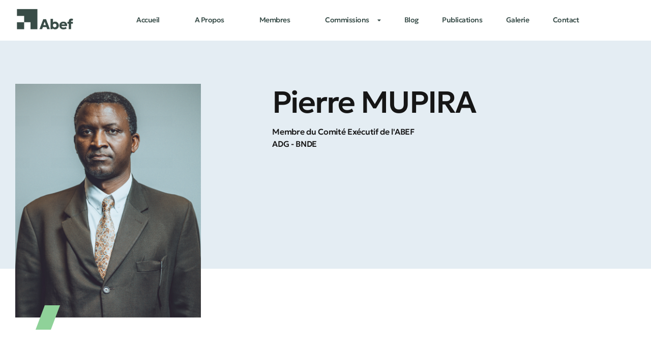

--- FILE ---
content_type: text/html; charset=UTF-8
request_url: https://abef.bi/nos-leaders/pierre-mupira/
body_size: 24327
content:
<!DOCTYPE html>
<html lang="fr-FR" class="no-js">

<head>
	<meta charset="UTF-8" />
	<meta http-equiv="X-UA-Compatible" content="IE=edge" />
	<meta name="viewport" content="width=device-width, initial-scale=1">

	
	<title>Pierre MUPIRA &#8211; ABEF</title>
<style id="vamtam-theme-options">:root {--vamtam-default-bg-color:#fff;
--vamtam-default-line-color:rgba( var( --vamtam-accent-color-7-rgb ), 1 );
--vamtam-small-padding:20px;
--vamtam-horizontal-padding:50px;
--vamtam-vertical-padding:30px;
--vamtam-horizontal-padding-large:60px;
--vamtam-vertical-padding-large:60px;
--vamtam-no-border-link:none;
--vamtam-border-radius:0px;
--vamtam-border-radius-oval:0px;
--vamtam-border-radius-small:0px;
--vamtam-overlay-color:#000000;
--vamtam-overlay-color-hc:#ffffff;
--vamtam-box-outer-padding:60px;
--vamtam-body-link-regular:#161616;
--vamtam-body-link-visited:#161616;
--vamtam-body-link-hover:#8FD299;
--vamtam-body-link-active:#8FD299;
--vamtam-body-background-color:#FFFFFF;
--vamtam-input-border-radius:0px 0px 0px 0px;
--vamtam-input-border-color:#00000026;
--vamtam-btn-text-color:#161616;
--vamtam-btn-hover-text-color:#161616;
--vamtam-btn-bg-color:#02010100;
--vamtam-btn-hover-bg-color:#8FD299;
--vamtam-site-max-width:1280px;
--vamtam-primary-font-color:#5F6567;
--vamtam-h1-color:#161616;
--vamtam-h2-color:#161616;
--vamtam-h3-color:#161616;
--vamtam-h4-color:#161616;
--vamtam-h5-color:#161616;
--vamtam-h6-color:#161616;
--vamtam-accent-color-1:#374B47;
--vamtam-accent-color-1-hc:#FFFFFF;
--vamtam-accent-color-1-rgb:55,75,71;
--vamtam-accent-color-2:#8FD299;
--vamtam-accent-color-2-hc:#000000;
--vamtam-accent-color-2-rgb:143,210,153;
--vamtam-accent-color-3:#5F6567;
--vamtam-accent-color-3-hc:#FFFFFF;
--vamtam-accent-color-3-rgb:95,101,103;
--vamtam-accent-color-4:#E4EDF3;
--vamtam-accent-color-4-hc:#000000;
--vamtam-accent-color-4-rgb:228,237,243;
--vamtam-accent-color-5:#FFFFFF;
--vamtam-accent-color-5-hc:#000000;
--vamtam-accent-color-5-rgb:255,255,255;
--vamtam-accent-color-6:#161616;
--vamtam-accent-color-6-hc:#FFFFFF;
--vamtam-accent-color-6-rgb:22,22,22;
--vamtam-accent-color-7:#00000026;
--vamtam-accent-color-7-hc:#FFFFFF;
--vamtam-accent-color-7-rgb:0,0,0;
--vamtam-accent-color-8:#00000080;
--vamtam-accent-color-8-hc:#FFFFFF;
--vamtam-accent-color-8-rgb:0,0,0;
--vamtam-sticky-header-bg-color:#374B47;
--vamtam-primary-font-font-family:'Helvetica';
--vamtam-primary-font-font-weight:400;
--vamtam-primary-font-font-style:normal;
--vamtam-primary-font-transform:none;
--vamtam-primary-font-font-size-desktop:16px;
--vamtam-primary-font-font-size-tablet:16px;
--vamtam-primary-font-font-size-phone:16px;
--vamtam-primary-font-line-height-desktop:1.4em;
--vamtam-primary-font-line-height-tablet:1.4em;
--vamtam-primary-font-line-height-phone:1.5em;
--vamtam-primary-font-letter-spacing-tablet:0px;
--vamtam-primary-font-letter-spacing-phone:0px;
--vamtam-h1-font-family:'Geologica';
--vamtam-h1-font-weight:500;
--vamtam-h1-font-style:normal;
--vamtam-h1-transform:none;
--vamtam-h1-font-size-desktop:60px;
--vamtam-h1-font-size-tablet:40px;
--vamtam-h1-font-size-phone:30px;
--vamtam-h1-line-height-desktop:1.2em;
--vamtam-h1-line-height-tablet:1.2em;
--vamtam-h1-line-height-phone:1em;
--vamtam-h1-letter-spacing-desktop:-2px;
--vamtam-h1-letter-spacing-tablet:-2px;
--vamtam-h1-letter-spacing-phone:-2px;
--vamtam-h2-font-family:'Geologica';
--vamtam-h2-font-weight:600;
--vamtam-h2-font-style:normal;
--vamtam-h2-transform:none;
--vamtam-h2-font-size-desktop:48px;
--vamtam-h2-font-size-tablet:32px;
--vamtam-h2-font-size-phone:25px;
--vamtam-h2-line-height-desktop:1.3em;
--vamtam-h2-line-height-tablet:1.3em;
--vamtam-h2-line-height-phone:1.3em;
--vamtam-h2-letter-spacing-desktop:-1px;
--vamtam-h2-letter-spacing-tablet:-1px;
--vamtam-h2-letter-spacing-phone:-1px;
--vamtam-h3-font-family:'Geologica';
--vamtam-h3-font-weight:500;
--vamtam-h3-font-style:normal;
--vamtam-h3-transform:none;
--vamtam-h3-font-size-desktop:30px;
--vamtam-h3-font-size-tablet:24px;
--vamtam-h3-font-size-phone:22px;
--vamtam-h3-line-height-desktop:1.3em;
--vamtam-h3-line-height-tablet:1.3em;
--vamtam-h3-line-height-phone:1.1em;
--vamtam-h3-letter-spacing-desktop:-1px;
--vamtam-h3-letter-spacing-tablet:-1px;
--vamtam-h3-letter-spacing-phone:-1px;
--vamtam-h4-font-family:'Geologica';
--vamtam-h4-font-weight:500;
--vamtam-h4-transform:none;
--vamtam-h4-font-size-desktop:24px;
--vamtam-h4-font-size-tablet:20px;
--vamtam-h4-font-size-phone:18px;
--vamtam-h4-line-height-desktop:1.4em;
--vamtam-h4-line-height-tablet:1.4em;
--vamtam-h4-line-height-phone:1.4em;
--vamtam-h4-letter-spacing-desktop:-0.5px;
--vamtam-h4-letter-spacing-tablet:-0.5px;
--vamtam-h4-letter-spacing-phone:-0.5px;
--vamtam-h5-font-family:'Geologica';
--vamtam-h5-font-weight:400;
--vamtam-h5-font-style:normal;
--vamtam-h5-transform:none;
--vamtam-h5-font-size-desktop:20px;
--vamtam-h5-font-size-tablet:18px;
--vamtam-h5-font-size-phone:18px;
--vamtam-h5-line-height-desktop:1.3em;
--vamtam-h5-line-height-tablet:1.3em;
--vamtam-h5-line-height-phone:1.3em;
--vamtam-h5-letter-spacing-desktop:-0.4px;
--vamtam-h5-letter-spacing-tablet:-0.4px;
--vamtam-h5-letter-spacing-phone:-0.4px;
--vamtam-h6-font-family:'Geologica';
--vamtam-h6-font-weight:500;
--vamtam-h6-transform:none;
--vamtam-h6-font-size-desktop:16px;
--vamtam-h6-font-size-tablet:16px;
--vamtam-h6-font-size-phone:16px;
--vamtam-h6-line-height-desktop:1.5em;
--vamtam-h6-line-height-tablet:1.5em;
--vamtam-h6-line-height-phone:1.5em;
--vamtam-h6-letter-spacing-desktop:-0.3px;
--vamtam-h6-letter-spacing-tablet:-0.3px;
--vamtam-h6-letter-spacing-phone:-0.3px;
--vamtam-icon-started:'\e918';
--vamtam-icon-advisor:'\e916';
--vamtam-icon-Financial:'\e917';
--vamtam-icon-asset-allocation:'\e90b';
--vamtam-icon-education-planning:'\e90c';
--vamtam-icon-estate-planning:'\e90d';
--vamtam-icon-invest-planing:'\e90e';
--vamtam-icon-portfolio-management:'\e910';
--vamtam-icon-retirement-planning:'\e912';
--vamtam-icon-risk-management:'\e913';
--vamtam-icon-tax-planning:'\e914';
--vamtam-icon-wealth-preservation:'\e915';
--vamtam-icon-quote:'\e911';
--vamtam-icon-brand-symbol:'\e900';
--vamtam-icon-arrow-down:'\e901';
--vamtam-icon-arrow-up:'\e902';
--vamtam-icon-arrow-left:'\e903';
--vamtam-icon-arrow-right:'\e904';
--vamtam-icon-arrow-right-list:'\e91a';
--vamtam-icon-play:'\e905';
--vamtam-icon-check:'\e906';
--vamtam-icon-close:'\e908';
--vamtam-icon-menu-toggle:'\e919';
--vamtam-icon-plus:'\e90a';
--vamtam-icon-minus:'\e909';
--vamtam-icon-search:'\e907';
--vamtam-loading-animation:url('https://abef.bi/wp-content/themes/beratung/vamtam/assets/images/loader-ring.gif');
}</style><meta name='robots' content='max-image-preview:large' />
<link rel='dns-prefetch' href='//www.googletagmanager.com' />
<link rel="alternate" type="application/rss+xml" title="ABEF &raquo; Flux" href="https://abef.bi/feed/" />
<link rel="alternate" type="application/rss+xml" title="ABEF &raquo; Flux des commentaires" href="https://abef.bi/comments/feed/" />
<link rel="alternate" title="oEmbed (JSON)" type="application/json+oembed" href="https://abef.bi/wp-json/oembed/1.0/embed?url=https%3A%2F%2Fabef.bi%2Fnos-leaders%2Fpierre-mupira%2F" />
<link rel="alternate" title="oEmbed (XML)" type="text/xml+oembed" href="https://abef.bi/wp-json/oembed/1.0/embed?url=https%3A%2F%2Fabef.bi%2Fnos-leaders%2Fpierre-mupira%2F&#038;format=xml" />
<style id='wp-img-auto-sizes-contain-inline-css' type='text/css'>
img:is([sizes=auto i],[sizes^="auto," i]){contain-intrinsic-size:3000px 1500px}
/*# sourceURL=wp-img-auto-sizes-contain-inline-css */
</style>
<style id='wp-emoji-styles-inline-css' type='text/css'>

	img.wp-smiley, img.emoji {
		display: inline !important;
		border: none !important;
		box-shadow: none !important;
		height: 1em !important;
		width: 1em !important;
		margin: 0 0.07em !important;
		vertical-align: -0.1em !important;
		background: none !important;
		padding: 0 !important;
	}
/*# sourceURL=wp-emoji-styles-inline-css */
</style>
<style id='classic-theme-styles-inline-css' type='text/css'>
/*! This file is auto-generated */
.wp-block-button__link{color:#fff;background-color:#32373c;border-radius:9999px;box-shadow:none;text-decoration:none;padding:calc(.667em + 2px) calc(1.333em + 2px);font-size:1.125em}.wp-block-file__button{background:#32373c;color:#fff;text-decoration:none}
/*# sourceURL=/wp-includes/css/classic-themes.min.css */
</style>
<link rel='stylesheet' id='elementor-icons-css' href='https://abef.bi/wp-content/plugins/elementor/assets/lib/eicons/css/elementor-icons.min.css?ver=5.29.0' type='text/css' media='all' />
<link rel='stylesheet' id='elementor-frontend-css' href='https://abef.bi/wp-content/plugins/elementor/assets/css/frontend-lite.min.css?ver=3.20.2' type='text/css' media='all' />
<link rel='stylesheet' id='swiper-css' href='https://abef.bi/wp-content/plugins/elementor/assets/lib/swiper/v8/css/swiper.min.css?ver=8.4.5' type='text/css' media='all' />
<link rel='stylesheet' id='elementor-post-8-css' href='https://abef.bi/wp-content/uploads/elementor/css/post-8.css?ver=1711350205' type='text/css' media='all' />
<link rel='stylesheet' id='elementor-pro-css' href='https://abef.bi/wp-content/plugins/elementor-pro/assets/css/frontend-lite.min.css?ver=3.18.2' type='text/css' media='all' />
<link rel='stylesheet' id='elementor-icons-theme-icons-css' href='https://abef.bi/wp-content/uploads/elementor/custom-icons/theme-icons/style.css?ver=1.0.0' type='text/css' media='all' />
<link rel='stylesheet' id='font-awesome-5-all-css' href='https://abef.bi/wp-content/plugins/elementor/assets/lib/font-awesome/css/all.min.css?ver=3.20.2' type='text/css' media='all' />
<link rel='stylesheet' id='font-awesome-4-shim-css' href='https://abef.bi/wp-content/plugins/elementor/assets/lib/font-awesome/css/v4-shims.min.css?ver=3.20.2' type='text/css' media='all' />
<link rel='stylesheet' id='elementor-post-2580-css' href='https://abef.bi/wp-content/uploads/elementor/css/post-2580.css?ver=1711502512' type='text/css' media='all' />
<link rel='stylesheet' id='elementor-post-6979-css' href='https://abef.bi/wp-content/uploads/elementor/css/post-6979.css?ver=1711350235' type='text/css' media='all' />
<link rel='stylesheet' id='elementor-post-6811-css' href='https://abef.bi/wp-content/uploads/elementor/css/post-6811.css?ver=1711350208' type='text/css' media='all' />
<link rel='stylesheet' id='elementor-post-3140-css' href='https://abef.bi/wp-content/uploads/elementor/css/post-3140.css?ver=1711357527' type='text/css' media='all' />
<link rel='stylesheet' id='elementor-post-10995-css' href='https://abef.bi/wp-content/uploads/elementor/css/post-10995.css?ver=1711350208' type='text/css' media='all' />
<link rel='stylesheet' id='elementor-post-9913-css' href='https://abef.bi/wp-content/uploads/elementor/css/post-9913.css?ver=1711350208' type='text/css' media='all' />
<link rel='stylesheet' id='elementor-post-1670-css' href='https://abef.bi/wp-content/uploads/elementor/css/post-1670.css?ver=1711350235' type='text/css' media='all' />
<link rel='stylesheet' id='vamtam-front-all-css' href='https://abef.bi/wp-content/themes/beratung/vamtam/assets/css/dist/elementor/elementor-all.css?ver=1707721839' type='text/css' media='all' />
<style id='vamtam-front-all-inline-css' type='text/css'>

			@font-face {
				font-family: 'icomoon';
				src: url(https://abef.bi/wp-content/themes/beratung/vamtam/assets/fonts/icons/icomoon.woff2) format('woff2'),
					 url( https://abef.bi/wp-content/themes/beratung/vamtam/assets/fonts/icons/icomoon.woff) format('woff'),
					 url(https://abef.bi/wp-content/themes/beratung/vamtam/assets/fonts/icons/icomoon.ttf) format('ttf');
				font-weight: normal;
				font-style: normal;
				font-display: swap;
			}
		
				@font-face {
					font-family: 'vamtam-theme';
					src: url(https://abef.bi/wp-content/themes/beratung/vamtam/assets/fonts/theme-icons/theme-icons.woff2) format('woff2'),
						url(https://abef.bi/wp-content/themes/beratung/vamtam/assets/fonts/theme-icons/theme-icons.woff) format('woff');
					font-weight: normal;
					font-style: normal;
					font-display: swap;
				}
			
@font-face {
	font-family: 'Geologica';
	font-style: normal;
	font-weight: 300;
	font-display: swap;
	src: url('https://abef.bi/wp-content/uploads/2023/06/Geologica-Light.woff2') format('woff2'),
		url('https://abef.bi/wp-content/uploads/2023/06/Geologica-Light.ttf') format('truetype');
}
@font-face {
	font-family: 'Geologica';
	font-style: normal;
	font-weight: 400;
	font-display: swap;
	src: url('https://abef.bi/wp-content/uploads/2023/06/Geologica-Regular.woff2') format('woff2'),
		url('https://abef.bi/wp-content/uploads/2023/06/Geologica-Regular.ttf') format('truetype');
}
@font-face {
	font-family: 'Geologica';
	font-style: normal;
	font-weight: 500;
	font-display: swap;
	src: url('https://abef.bi/wp-content/uploads/2023/06/Geologica-Medium.woff2') format('woff2'),
		url('https://abef.bi/wp-content/uploads/2023/06/Geologica-Medium.ttf') format('truetype');
}
@font-face {
	font-family: 'Geologica';
	font-style: normal;
	font-weight: 600;
	font-display: swap;
	src: url('https://abef.bi/wp-content/uploads/2023/06/Geologica-SemiBold.woff2') format('woff2'),
		url('https://abef.bi/wp-content/uploads/2023/06/Geologica-SemiBold.ttf') format('truetype');
}
@font-face {
	font-family: 'Geologica';
	font-style: normal;
	font-weight: 700;
	font-display: swap;
	src: url('https://abef.bi/wp-content/uploads/2023/06/Geologica-Bold.woff2') format('woff2'),
		url('https://abef.bi/wp-content/uploads/2023/06/Geologica-Bold.ttf') format('truetype');
}

/*# sourceURL=vamtam-front-all-inline-css */
</style>
<link rel='stylesheet' id='vamtam-theme-elementor-max-css' href='https://abef.bi/wp-content/themes/beratung/vamtam/assets/css/dist/elementor/responsive/elementor-max.css?ver=1707721839' type='text/css' media='(min-width: 1025px)' />
<link rel='stylesheet' id='vamtam-theme-elementor-below-max-css' href='https://abef.bi/wp-content/themes/beratung/vamtam/assets/css/dist/elementor/responsive/elementor-below-max.css?ver=1707721839' type='text/css' media='(max-width: 1024px)' />
<link rel='stylesheet' id='vamtam-theme-elementor-small-css' href='https://abef.bi/wp-content/themes/beratung/vamtam/assets/css/dist/elementor/responsive/elementor-small.css?ver=1707721839' type='text/css' media='(max-width: 767px)' />
<link rel='stylesheet' id='elementor-icons-shared-0-css' href='https://abef.bi/wp-content/plugins/elementor/assets/lib/font-awesome/css/fontawesome.min.css?ver=5.15.3' type='text/css' media='all' />
<link rel='stylesheet' id='elementor-icons-fa-brands-css' href='https://abef.bi/wp-content/plugins/elementor/assets/lib/font-awesome/css/brands.min.css?ver=5.15.3' type='text/css' media='all' />
<link rel='stylesheet' id='elementor-icons-fa-solid-css' href='https://abef.bi/wp-content/plugins/elementor/assets/lib/font-awesome/css/solid.min.css?ver=5.15.3' type='text/css' media='all' />
<script type="text/javascript" src="https://abef.bi/wp-includes/js/jquery/jquery.min.js?ver=3.7.1" id="jquery-core-js"></script>
<script type="text/javascript" src="https://abef.bi/wp-includes/js/jquery/jquery-migrate.min.js?ver=3.4.1" id="jquery-migrate-js"></script>
<script type="text/javascript" src="https://abef.bi/wp-content/plugins/elementor/assets/lib/font-awesome/js/v4-shims.min.js?ver=3.20.2" id="font-awesome-4-shim-js"></script>
<link rel="https://api.w.org/" href="https://abef.bi/wp-json/" /><link rel="alternate" title="JSON" type="application/json" href="https://abef.bi/wp-json/wp/v2/pages/2580" /><link rel="EditURI" type="application/rsd+xml" title="RSD" href="https://abef.bi/xmlrpc.php?rsd" />
<meta name="generator" content="WordPress 6.9" />
<link rel="canonical" href="https://abef.bi/nos-leaders/pierre-mupira/" />
<link rel='shortlink' href='https://abef.bi/?p=2580' />
<meta name="generator" content="Site Kit by Google 1.131.0" /><meta name="generator" content="Elementor 3.20.2; features: e_optimized_assets_loading, e_optimized_css_loading, block_editor_assets_optimize, e_image_loading_optimization; settings: css_print_method-external, google_font-enabled, font_display-swap">
			<meta name="theme-color" content="#8FD299">
			<link rel="icon" href="https://abef.bi/wp-content/uploads/2024/01/cropped-favicon-32x32.png" sizes="32x32" />
<link rel="icon" href="https://abef.bi/wp-content/uploads/2024/01/cropped-favicon-192x192.png" sizes="192x192" />
<link rel="apple-touch-icon" href="https://abef.bi/wp-content/uploads/2024/01/cropped-favicon-180x180.png" />
<meta name="msapplication-TileImage" content="https://abef.bi/wp-content/uploads/2024/01/cropped-favicon-270x270.png" />
		<style type="text/css" id="wp-custom-css">
			.elementor-widget-nav-menu.vamtam-has-theme-widget-styles.vamtam-menu-indicator ul.elementor-nav-menu>li.menu-item-has-children::before, .elementor-widget-nav-menu.vamtam-has-theme-widget-styles.vamtam-menu-indicator ul.elementor-nav-menu>li[class*=mega-menu]::before {
	font-size: 11px;
right: calc(var(--e-nav-menu-horizontal-menu-item-margin,0px) - 11px);
}		</style>
		<style id="wpforms-css-vars-root">
				:root {
					--wpforms-field-border-radius: 3px;
--wpforms-field-background-color: #ffffff;
--wpforms-field-border-color: rgba( 0, 0, 0, 0.25 );
--wpforms-field-text-color: rgba( 0, 0, 0, 0.7 );
--wpforms-label-color: rgba( 0, 0, 0, 0.85 );
--wpforms-label-sublabel-color: rgba( 0, 0, 0, 0.55 );
--wpforms-label-error-color: #d63637;
--wpforms-button-border-radius: 3px;
--wpforms-button-background-color: #066aab;
--wpforms-button-text-color: #ffffff;
--wpforms-page-break-color: #066aab;
--wpforms-field-size-input-height: 43px;
--wpforms-field-size-input-spacing: 15px;
--wpforms-field-size-font-size: 16px;
--wpforms-field-size-line-height: 19px;
--wpforms-field-size-padding-h: 14px;
--wpforms-field-size-checkbox-size: 16px;
--wpforms-field-size-sublabel-spacing: 5px;
--wpforms-field-size-icon-size: 1;
--wpforms-label-size-font-size: 16px;
--wpforms-label-size-line-height: 19px;
--wpforms-label-size-sublabel-font-size: 14px;
--wpforms-label-size-sublabel-line-height: 17px;
--wpforms-button-size-font-size: 17px;
--wpforms-button-size-height: 41px;
--wpforms-button-size-padding-h: 15px;
--wpforms-button-size-margin-top: 10px;

				}
			</style><style id='global-styles-inline-css' type='text/css'>
:root{--wp--preset--aspect-ratio--square: 1;--wp--preset--aspect-ratio--4-3: 4/3;--wp--preset--aspect-ratio--3-4: 3/4;--wp--preset--aspect-ratio--3-2: 3/2;--wp--preset--aspect-ratio--2-3: 2/3;--wp--preset--aspect-ratio--16-9: 16/9;--wp--preset--aspect-ratio--9-16: 9/16;--wp--preset--color--black: #000000;--wp--preset--color--cyan-bluish-gray: #abb8c3;--wp--preset--color--white: #ffffff;--wp--preset--color--pale-pink: #f78da7;--wp--preset--color--vivid-red: #cf2e2e;--wp--preset--color--luminous-vivid-orange: #ff6900;--wp--preset--color--luminous-vivid-amber: #fcb900;--wp--preset--color--light-green-cyan: #7bdcb5;--wp--preset--color--vivid-green-cyan: #00d084;--wp--preset--color--pale-cyan-blue: #8ed1fc;--wp--preset--color--vivid-cyan-blue: #0693e3;--wp--preset--color--vivid-purple: #9b51e0;--wp--preset--gradient--vivid-cyan-blue-to-vivid-purple: linear-gradient(135deg,rgb(6,147,227) 0%,rgb(155,81,224) 100%);--wp--preset--gradient--light-green-cyan-to-vivid-green-cyan: linear-gradient(135deg,rgb(122,220,180) 0%,rgb(0,208,130) 100%);--wp--preset--gradient--luminous-vivid-amber-to-luminous-vivid-orange: linear-gradient(135deg,rgb(252,185,0) 0%,rgb(255,105,0) 100%);--wp--preset--gradient--luminous-vivid-orange-to-vivid-red: linear-gradient(135deg,rgb(255,105,0) 0%,rgb(207,46,46) 100%);--wp--preset--gradient--very-light-gray-to-cyan-bluish-gray: linear-gradient(135deg,rgb(238,238,238) 0%,rgb(169,184,195) 100%);--wp--preset--gradient--cool-to-warm-spectrum: linear-gradient(135deg,rgb(74,234,220) 0%,rgb(151,120,209) 20%,rgb(207,42,186) 40%,rgb(238,44,130) 60%,rgb(251,105,98) 80%,rgb(254,248,76) 100%);--wp--preset--gradient--blush-light-purple: linear-gradient(135deg,rgb(255,206,236) 0%,rgb(152,150,240) 100%);--wp--preset--gradient--blush-bordeaux: linear-gradient(135deg,rgb(254,205,165) 0%,rgb(254,45,45) 50%,rgb(107,0,62) 100%);--wp--preset--gradient--luminous-dusk: linear-gradient(135deg,rgb(255,203,112) 0%,rgb(199,81,192) 50%,rgb(65,88,208) 100%);--wp--preset--gradient--pale-ocean: linear-gradient(135deg,rgb(255,245,203) 0%,rgb(182,227,212) 50%,rgb(51,167,181) 100%);--wp--preset--gradient--electric-grass: linear-gradient(135deg,rgb(202,248,128) 0%,rgb(113,206,126) 100%);--wp--preset--gradient--midnight: linear-gradient(135deg,rgb(2,3,129) 0%,rgb(40,116,252) 100%);--wp--preset--font-size--small: 13px;--wp--preset--font-size--medium: 20px;--wp--preset--font-size--large: 36px;--wp--preset--font-size--x-large: 42px;--wp--preset--spacing--20: 0.44rem;--wp--preset--spacing--30: 0.67rem;--wp--preset--spacing--40: 1rem;--wp--preset--spacing--50: 1.5rem;--wp--preset--spacing--60: 2.25rem;--wp--preset--spacing--70: 3.38rem;--wp--preset--spacing--80: 5.06rem;--wp--preset--shadow--natural: 6px 6px 9px rgba(0, 0, 0, 0.2);--wp--preset--shadow--deep: 12px 12px 50px rgba(0, 0, 0, 0.4);--wp--preset--shadow--sharp: 6px 6px 0px rgba(0, 0, 0, 0.2);--wp--preset--shadow--outlined: 6px 6px 0px -3px rgb(255, 255, 255), 6px 6px rgb(0, 0, 0);--wp--preset--shadow--crisp: 6px 6px 0px rgb(0, 0, 0);}:where(.is-layout-flex){gap: 0.5em;}:where(.is-layout-grid){gap: 0.5em;}body .is-layout-flex{display: flex;}.is-layout-flex{flex-wrap: wrap;align-items: center;}.is-layout-flex > :is(*, div){margin: 0;}body .is-layout-grid{display: grid;}.is-layout-grid > :is(*, div){margin: 0;}:where(.wp-block-columns.is-layout-flex){gap: 2em;}:where(.wp-block-columns.is-layout-grid){gap: 2em;}:where(.wp-block-post-template.is-layout-flex){gap: 1.25em;}:where(.wp-block-post-template.is-layout-grid){gap: 1.25em;}.has-black-color{color: var(--wp--preset--color--black) !important;}.has-cyan-bluish-gray-color{color: var(--wp--preset--color--cyan-bluish-gray) !important;}.has-white-color{color: var(--wp--preset--color--white) !important;}.has-pale-pink-color{color: var(--wp--preset--color--pale-pink) !important;}.has-vivid-red-color{color: var(--wp--preset--color--vivid-red) !important;}.has-luminous-vivid-orange-color{color: var(--wp--preset--color--luminous-vivid-orange) !important;}.has-luminous-vivid-amber-color{color: var(--wp--preset--color--luminous-vivid-amber) !important;}.has-light-green-cyan-color{color: var(--wp--preset--color--light-green-cyan) !important;}.has-vivid-green-cyan-color{color: var(--wp--preset--color--vivid-green-cyan) !important;}.has-pale-cyan-blue-color{color: var(--wp--preset--color--pale-cyan-blue) !important;}.has-vivid-cyan-blue-color{color: var(--wp--preset--color--vivid-cyan-blue) !important;}.has-vivid-purple-color{color: var(--wp--preset--color--vivid-purple) !important;}.has-black-background-color{background-color: var(--wp--preset--color--black) !important;}.has-cyan-bluish-gray-background-color{background-color: var(--wp--preset--color--cyan-bluish-gray) !important;}.has-white-background-color{background-color: var(--wp--preset--color--white) !important;}.has-pale-pink-background-color{background-color: var(--wp--preset--color--pale-pink) !important;}.has-vivid-red-background-color{background-color: var(--wp--preset--color--vivid-red) !important;}.has-luminous-vivid-orange-background-color{background-color: var(--wp--preset--color--luminous-vivid-orange) !important;}.has-luminous-vivid-amber-background-color{background-color: var(--wp--preset--color--luminous-vivid-amber) !important;}.has-light-green-cyan-background-color{background-color: var(--wp--preset--color--light-green-cyan) !important;}.has-vivid-green-cyan-background-color{background-color: var(--wp--preset--color--vivid-green-cyan) !important;}.has-pale-cyan-blue-background-color{background-color: var(--wp--preset--color--pale-cyan-blue) !important;}.has-vivid-cyan-blue-background-color{background-color: var(--wp--preset--color--vivid-cyan-blue) !important;}.has-vivid-purple-background-color{background-color: var(--wp--preset--color--vivid-purple) !important;}.has-black-border-color{border-color: var(--wp--preset--color--black) !important;}.has-cyan-bluish-gray-border-color{border-color: var(--wp--preset--color--cyan-bluish-gray) !important;}.has-white-border-color{border-color: var(--wp--preset--color--white) !important;}.has-pale-pink-border-color{border-color: var(--wp--preset--color--pale-pink) !important;}.has-vivid-red-border-color{border-color: var(--wp--preset--color--vivid-red) !important;}.has-luminous-vivid-orange-border-color{border-color: var(--wp--preset--color--luminous-vivid-orange) !important;}.has-luminous-vivid-amber-border-color{border-color: var(--wp--preset--color--luminous-vivid-amber) !important;}.has-light-green-cyan-border-color{border-color: var(--wp--preset--color--light-green-cyan) !important;}.has-vivid-green-cyan-border-color{border-color: var(--wp--preset--color--vivid-green-cyan) !important;}.has-pale-cyan-blue-border-color{border-color: var(--wp--preset--color--pale-cyan-blue) !important;}.has-vivid-cyan-blue-border-color{border-color: var(--wp--preset--color--vivid-cyan-blue) !important;}.has-vivid-purple-border-color{border-color: var(--wp--preset--color--vivid-purple) !important;}.has-vivid-cyan-blue-to-vivid-purple-gradient-background{background: var(--wp--preset--gradient--vivid-cyan-blue-to-vivid-purple) !important;}.has-light-green-cyan-to-vivid-green-cyan-gradient-background{background: var(--wp--preset--gradient--light-green-cyan-to-vivid-green-cyan) !important;}.has-luminous-vivid-amber-to-luminous-vivid-orange-gradient-background{background: var(--wp--preset--gradient--luminous-vivid-amber-to-luminous-vivid-orange) !important;}.has-luminous-vivid-orange-to-vivid-red-gradient-background{background: var(--wp--preset--gradient--luminous-vivid-orange-to-vivid-red) !important;}.has-very-light-gray-to-cyan-bluish-gray-gradient-background{background: var(--wp--preset--gradient--very-light-gray-to-cyan-bluish-gray) !important;}.has-cool-to-warm-spectrum-gradient-background{background: var(--wp--preset--gradient--cool-to-warm-spectrum) !important;}.has-blush-light-purple-gradient-background{background: var(--wp--preset--gradient--blush-light-purple) !important;}.has-blush-bordeaux-gradient-background{background: var(--wp--preset--gradient--blush-bordeaux) !important;}.has-luminous-dusk-gradient-background{background: var(--wp--preset--gradient--luminous-dusk) !important;}.has-pale-ocean-gradient-background{background: var(--wp--preset--gradient--pale-ocean) !important;}.has-electric-grass-gradient-background{background: var(--wp--preset--gradient--electric-grass) !important;}.has-midnight-gradient-background{background: var(--wp--preset--gradient--midnight) !important;}.has-small-font-size{font-size: var(--wp--preset--font-size--small) !important;}.has-medium-font-size{font-size: var(--wp--preset--font-size--medium) !important;}.has-large-font-size{font-size: var(--wp--preset--font-size--large) !important;}.has-x-large-font-size{font-size: var(--wp--preset--font-size--x-large) !important;}
/*# sourceURL=global-styles-inline-css */
</style>
<link rel='stylesheet' id='elementor-post-11057-css' href='https://abef.bi/wp-content/uploads/elementor/css/post-11057.css?ver=1711350209' type='text/css' media='all' />
<link rel='stylesheet' id='elementor-icons-fa-regular-css' href='https://abef.bi/wp-content/plugins/elementor/assets/lib/font-awesome/css/regular.min.css?ver=5.15.3' type='text/css' media='all' />
<link rel='stylesheet' id='e-animations-css' href='https://abef.bi/wp-content/plugins/elementor/assets/lib/animations/animations.min.css?ver=3.20.2' type='text/css' media='all' />
</head>
<body class="wp-singular page-template-default page page-id-2580 page-child parent-pageid-899 wp-custom-logo wp-embed-responsive wp-theme-beratung full header-layout-logo-menu has-page-header no-middle-header responsive-layout has-post-thumbnail vamtam-is-elementor elementor-active elementor-pro-active vamtam-wc-cart-empty wc-product-gallery-slider-active vamtam-font-smoothing layout-full elementor-default elementor-kit-8 elementor-page elementor-page-2580 elementor-page-3140">
	<div id="top"></div>
	
			<div data-elementor-type="header" data-elementor-id="6979" class="elementor elementor-6979 elementor-location-header" data-elementor-post-type="elementor_library">
					<div class="elementor-section-wrap">
								<section class="elementor-section elementor-top-section elementor-element elementor-element-65a2a63 elementor-section-height-min-height elementor-section-items-stretch elementor-section-content-middle vamtam-sticky-header elementor-hidden-mobile elementor-hidden-tablet elementor-section-boxed elementor-section-height-default" data-id="65a2a63" data-element_type="section" data-settings="{&quot;background_background&quot;:&quot;classic&quot;}">
						<div class="elementor-container elementor-column-gap-no">
					<div class="elementor-column elementor-col-50 elementor-top-column elementor-element elementor-element-71ac73e" data-id="71ac73e" data-element_type="column">
			<div class="elementor-widget-wrap elementor-element-populated">
						<div class="elementor-element elementor-element-e5fc941 elementor-widget elementor-widget-image" data-id="e5fc941" data-element_type="widget" data-widget_type="image.default">
				<div class="elementor-widget-container">
			<style>/*! elementor - v3.20.0 - 20-03-2024 */
.elementor-widget-image{text-align:center}.elementor-widget-image a{display:inline-block}.elementor-widget-image a img[src$=".svg"]{width:48px}.elementor-widget-image img{vertical-align:middle;display:inline-block}</style>											<a href="https://abef.bi">
							<img fetchpriority="high" width="768" height="432" src="https://abef.bi/wp-content/uploads/2024/01/cropped-new-3-768x432.png" class="attachment-medium_large size-medium_large wp-image-987700" alt="" srcset="https://abef.bi/wp-content/uploads/2024/01/cropped-new-3-768x432.png 768w, https://abef.bi/wp-content/uploads/2024/01/cropped-new-3-300x169.png 300w, https://abef.bi/wp-content/uploads/2024/01/cropped-new-3-1024x576.png 1024w, https://abef.bi/wp-content/uploads/2024/01/cropped-new-3-1536x864.png 1536w, https://abef.bi/wp-content/uploads/2024/01/cropped-new-3.png 1918w" sizes="(max-width: 768px) 100vw, 768px" />								</a>
													</div>
				</div>
					</div>
		</div>
				<div class="elementor-column elementor-col-50 elementor-top-column elementor-element elementor-element-9b296f1" data-id="9b296f1" data-element_type="column">
			<div class="elementor-widget-wrap elementor-element-populated">
						<div class="vamtam-has-theme-widget-styles elementor-element elementor-element-6365ce9 elementor-nav-menu__align-right elementor-nav-menu--dropdown-mobile elementor-widget__width-auto elementor-nav-menu--stretch vamtam-menu-indicator elementor-nav-menu__text-align-aside elementor-nav-menu--toggle elementor-nav-menu--burger vamtam-has-mobile-disable-scroll elementor-widget elementor-widget-nav-menu" data-id="6365ce9" data-element_type="widget" data-settings="{&quot;full_width&quot;:&quot;stretch&quot;,&quot;layout&quot;:&quot;horizontal&quot;,&quot;submenu_icon&quot;:{&quot;value&quot;:&quot;&lt;i class=\&quot;fas fa-caret-down\&quot;&gt;&lt;\/i&gt;&quot;,&quot;library&quot;:&quot;fa-solid&quot;},&quot;toggle&quot;:&quot;burger&quot;}" data-widget_type="nav-menu.default">
				<div class="elementor-widget-container">
			<link rel="stylesheet" href="https://abef.bi/wp-content/plugins/elementor-pro/assets/css/widget-nav-menu.min.css">			<nav class="elementor-nav-menu--main elementor-nav-menu__container elementor-nav-menu--layout-horizontal e--pointer-theme-underline">
				<ul id="menu-1-6365ce9" class="elementor-nav-menu"><li class="menu-item menu-item-type-post_type menu-item-object-page menu-item-home menu-item-987920"><a href="https://abef.bi/" class="elementor-item">Accueil</a></li>
<li class="menu-item menu-item-type-post_type menu-item-object-page menu-item-987921"><a href="https://abef.bi/a-propos/" class="elementor-item">A Propos</a></li>
<li class="menu-item menu-item-type-post_type menu-item-object-page menu-item-987923"><a href="https://abef.bi/membres/" class="elementor-item">Membres</a></li>
<li class="menu-item menu-item-type-custom menu-item-object-custom menu-item-has-children menu-item-988042"><a href="https://abef.bi/commissions/" class="elementor-item">Commissions</a>
<ul class="sub-menu elementor-nav-menu--dropdown">
	<li class="menu-item menu-item-type-post_type menu-item-object-page menu-item-988098"><a href="https://abef.bi/industries/commission-controle-audit-et-conformite/" class="elementor-sub-item">Commission contrôle, audit et conformité</a></li>
	<li class="menu-item menu-item-type-post_type menu-item-object-page menu-item-988112"><a href="https://abef.bi/industries/commission-permanente-juridique-et-contentieux/" class="elementor-sub-item">Commission permanente juridique et contentieux</a></li>
	<li class="menu-item menu-item-type-post_type menu-item-object-page menu-item-988141"><a href="https://abef.bi/industries/commission-permanente-operations-et-credits/" class="elementor-sub-item">Commission permanente opérations et crédits</a></li>
	<li class="menu-item menu-item-type-post_type menu-item-object-page menu-item-988154"><a href="https://abef.bi/industries/commission-permanente-technologies-de-linformation-et-de-la-telecommunication-tic/" class="elementor-sub-item">Commission permanente TIC</a></li>
	<li class="menu-item menu-item-type-post_type menu-item-object-page menu-item-988164"><a href="https://abef.bi/industries/commission-permanente-ressources-humaines/" class="elementor-sub-item">Commission Permanente Ressources Humaines</a></li>
</ul>
</li>
<li class="menu-item menu-item-type-post_type menu-item-object-page menu-item-988535"><a href="https://abef.bi/blog/" class="elementor-item">Blog</a></li>
<li class="menu-item menu-item-type-post_type menu-item-object-page menu-item-988592"><a href="https://abef.bi/publications/" class="elementor-item">Publications</a></li>
<li class="menu-item menu-item-type-post_type menu-item-object-page menu-item-988240"><a href="https://abef.bi/galerie/" class="elementor-item">Galerie</a></li>
<li class="menu-item menu-item-type-post_type menu-item-object-page menu-item-987922"><a href="https://abef.bi/contact/" class="elementor-item">Contact</a></li>
</ul>			</nav>
					<div class="elementor-menu-toggle" role="button" tabindex="0" aria-label="Permuter le menu" aria-expanded="false">
			<i aria-hidden="true" role="presentation" class="elementor-menu-toggle__icon--open vamtamtheme- vamtam-theme-menu-toggle"></i><i aria-hidden="true" role="presentation" class="elementor-menu-toggle__icon--close eicon-close"></i>			<span class="elementor-screen-only">Menu</span>
		</div>
					<nav class="elementor-nav-menu--dropdown elementor-nav-menu__container" aria-hidden="true">
				<ul id="menu-2-6365ce9" class="elementor-nav-menu"><li class="menu-item menu-item-type-post_type menu-item-object-page menu-item-home menu-item-987920"><a href="https://abef.bi/" class="elementor-item" tabindex="-1">Accueil</a></li>
<li class="menu-item menu-item-type-post_type menu-item-object-page menu-item-987921"><a href="https://abef.bi/a-propos/" class="elementor-item" tabindex="-1">A Propos</a></li>
<li class="menu-item menu-item-type-post_type menu-item-object-page menu-item-987923"><a href="https://abef.bi/membres/" class="elementor-item" tabindex="-1">Membres</a></li>
<li class="menu-item menu-item-type-custom menu-item-object-custom menu-item-has-children menu-item-988042"><a href="https://abef.bi/commissions/" class="elementor-item" tabindex="-1">Commissions</a>
<ul class="sub-menu elementor-nav-menu--dropdown">
	<li class="menu-item menu-item-type-post_type menu-item-object-page menu-item-988098"><a href="https://abef.bi/industries/commission-controle-audit-et-conformite/" class="elementor-sub-item" tabindex="-1">Commission contrôle, audit et conformité</a></li>
	<li class="menu-item menu-item-type-post_type menu-item-object-page menu-item-988112"><a href="https://abef.bi/industries/commission-permanente-juridique-et-contentieux/" class="elementor-sub-item" tabindex="-1">Commission permanente juridique et contentieux</a></li>
	<li class="menu-item menu-item-type-post_type menu-item-object-page menu-item-988141"><a href="https://abef.bi/industries/commission-permanente-operations-et-credits/" class="elementor-sub-item" tabindex="-1">Commission permanente opérations et crédits</a></li>
	<li class="menu-item menu-item-type-post_type menu-item-object-page menu-item-988154"><a href="https://abef.bi/industries/commission-permanente-technologies-de-linformation-et-de-la-telecommunication-tic/" class="elementor-sub-item" tabindex="-1">Commission permanente TIC</a></li>
	<li class="menu-item menu-item-type-post_type menu-item-object-page menu-item-988164"><a href="https://abef.bi/industries/commission-permanente-ressources-humaines/" class="elementor-sub-item" tabindex="-1">Commission Permanente Ressources Humaines</a></li>
</ul>
</li>
<li class="menu-item menu-item-type-post_type menu-item-object-page menu-item-988535"><a href="https://abef.bi/blog/" class="elementor-item" tabindex="-1">Blog</a></li>
<li class="menu-item menu-item-type-post_type menu-item-object-page menu-item-988592"><a href="https://abef.bi/publications/" class="elementor-item" tabindex="-1">Publications</a></li>
<li class="menu-item menu-item-type-post_type menu-item-object-page menu-item-988240"><a href="https://abef.bi/galerie/" class="elementor-item" tabindex="-1">Galerie</a></li>
<li class="menu-item menu-item-type-post_type menu-item-object-page menu-item-987922"><a href="https://abef.bi/contact/" class="elementor-item" tabindex="-1">Contact</a></li>
</ul>			</nav>
				</div>
				</div>
				<div class="elementor-element elementor-element-38b1ccf elementor-widget__width-initial elementor-hidden-tablet elementor-hidden-mobile elementor-hidden-desktop elementor-view-default elementor-widget elementor-widget-icon" data-id="38b1ccf" data-element_type="widget" data-widget_type="icon.default">
				<div class="elementor-widget-container">
					<div class="elementor-icon-wrapper">
			<div class="elementor-icon">
			<svg xmlns="http://www.w3.org/2000/svg" height="44.236648" viewBox="0 0 17.7768741 44.236648" width="17.776874"><path d="m16.8432936 0 .9335805.35836795-.179184.46679021-16.4849257 42.94469964-.17918397.4667902-.93358043-.358368.17918398-.4667902 16.48492572-42.94469959z"></path></svg>			</div>
		</div>
				</div>
				</div>
				<div class="vamtam-has-theme-widget-styles elementor-element elementor-element-21c81c2 elementor-widget__width-auto elementor-hidden-desktop elementor-hidden-mobile vamtam-has-underline-anim elementor-widget elementor-widget-button" data-id="21c81c2" data-element_type="widget" data-widget_type="button.default">
				<div class="elementor-widget-container">
					<div class="elementor-button-wrapper">
			<a class="elementor-button elementor-button-link elementor-size-sm" href="https://abef.bi/contact/">
						<span class="elementor-button-content-wrapper">
						<span class="elementor-button-text">Contact </span>
		</span>
					</a>
		</div>
				</div>
				</div>
					</div>
		</div>
					</div>
		</section>
				<section class="elementor-section elementor-top-section elementor-element elementor-element-65a2a63 elementor-section-height-min-height elementor-section-items-stretch elementor-section-content-middle vamtam-sticky-header vamtam-sticky-header--spacer elementor-hidden-mobile elementor-hidden-tablet elementor-section-boxed elementor-section-height-default" data-id="65a2a63" data-element_type="section" data-settings="{&quot;background_background&quot;:&quot;classic&quot;}">
						<div class="elementor-container elementor-column-gap-no">
					<div class="elementor-column elementor-col-50 elementor-top-column elementor-element elementor-element-71ac73e" data-id="71ac73e" data-element_type="column">
			<div class="elementor-widget-wrap elementor-element-populated">
						<div class="elementor-element elementor-element-e5fc941 elementor-widget elementor-widget-image" data-id="e5fc941" data-element_type="widget" data-widget_type="image.default">
				<div class="elementor-widget-container">
														<a href="https://abef.bi">
							<img fetchpriority="high" width="768" height="432" src="https://abef.bi/wp-content/uploads/2024/01/cropped-new-3-768x432.png" class="attachment-medium_large size-medium_large wp-image-987700" alt="" srcset="https://abef.bi/wp-content/uploads/2024/01/cropped-new-3-768x432.png 768w, https://abef.bi/wp-content/uploads/2024/01/cropped-new-3-300x169.png 300w, https://abef.bi/wp-content/uploads/2024/01/cropped-new-3-1024x576.png 1024w, https://abef.bi/wp-content/uploads/2024/01/cropped-new-3-1536x864.png 1536w, https://abef.bi/wp-content/uploads/2024/01/cropped-new-3.png 1918w" sizes="(max-width: 768px) 100vw, 768px" />								</a>
													</div>
				</div>
					</div>
		</div>
				<div class="elementor-column elementor-col-50 elementor-top-column elementor-element elementor-element-9b296f1" data-id="9b296f1" data-element_type="column">
			<div class="elementor-widget-wrap elementor-element-populated">
						<div class="vamtam-has-theme-widget-styles elementor-element elementor-element-6365ce9 elementor-nav-menu__align-right elementor-nav-menu--dropdown-mobile elementor-widget__width-auto elementor-nav-menu--stretch vamtam-menu-indicator elementor-nav-menu__text-align-aside elementor-nav-menu--toggle elementor-nav-menu--burger vamtam-has-mobile-disable-scroll elementor-widget elementor-widget-nav-menu" data-id="6365ce9" data-element_type="widget" data-settings="{&quot;full_width&quot;:&quot;stretch&quot;,&quot;layout&quot;:&quot;horizontal&quot;,&quot;submenu_icon&quot;:{&quot;value&quot;:&quot;&lt;i class=\&quot;fas fa-caret-down\&quot;&gt;&lt;\/i&gt;&quot;,&quot;library&quot;:&quot;fa-solid&quot;},&quot;toggle&quot;:&quot;burger&quot;}" data-widget_type="nav-menu.default">
				<div class="elementor-widget-container">
						<nav class="elementor-nav-menu--main elementor-nav-menu__container elementor-nav-menu--layout-horizontal e--pointer-theme-underline">
				<ul id="menu-3-6365ce9" class="elementor-nav-menu"><li class="menu-item menu-item-type-post_type menu-item-object-page menu-item-home menu-item-987920"><a href="https://abef.bi/" class="elementor-item">Accueil</a></li>
<li class="menu-item menu-item-type-post_type menu-item-object-page menu-item-987921"><a href="https://abef.bi/a-propos/" class="elementor-item">A Propos</a></li>
<li class="menu-item menu-item-type-post_type menu-item-object-page menu-item-987923"><a href="https://abef.bi/membres/" class="elementor-item">Membres</a></li>
<li class="menu-item menu-item-type-custom menu-item-object-custom menu-item-has-children menu-item-988042"><a href="https://abef.bi/commissions/" class="elementor-item">Commissions</a>
<ul class="sub-menu elementor-nav-menu--dropdown">
	<li class="menu-item menu-item-type-post_type menu-item-object-page menu-item-988098"><a href="https://abef.bi/industries/commission-controle-audit-et-conformite/" class="elementor-sub-item">Commission contrôle, audit et conformité</a></li>
	<li class="menu-item menu-item-type-post_type menu-item-object-page menu-item-988112"><a href="https://abef.bi/industries/commission-permanente-juridique-et-contentieux/" class="elementor-sub-item">Commission permanente juridique et contentieux</a></li>
	<li class="menu-item menu-item-type-post_type menu-item-object-page menu-item-988141"><a href="https://abef.bi/industries/commission-permanente-operations-et-credits/" class="elementor-sub-item">Commission permanente opérations et crédits</a></li>
	<li class="menu-item menu-item-type-post_type menu-item-object-page menu-item-988154"><a href="https://abef.bi/industries/commission-permanente-technologies-de-linformation-et-de-la-telecommunication-tic/" class="elementor-sub-item">Commission permanente TIC</a></li>
	<li class="menu-item menu-item-type-post_type menu-item-object-page menu-item-988164"><a href="https://abef.bi/industries/commission-permanente-ressources-humaines/" class="elementor-sub-item">Commission Permanente Ressources Humaines</a></li>
</ul>
</li>
<li class="menu-item menu-item-type-post_type menu-item-object-page menu-item-988535"><a href="https://abef.bi/blog/" class="elementor-item">Blog</a></li>
<li class="menu-item menu-item-type-post_type menu-item-object-page menu-item-988592"><a href="https://abef.bi/publications/" class="elementor-item">Publications</a></li>
<li class="menu-item menu-item-type-post_type menu-item-object-page menu-item-988240"><a href="https://abef.bi/galerie/" class="elementor-item">Galerie</a></li>
<li class="menu-item menu-item-type-post_type menu-item-object-page menu-item-987922"><a href="https://abef.bi/contact/" class="elementor-item">Contact</a></li>
</ul>			</nav>
					<div class="elementor-menu-toggle" role="button" tabindex="0" aria-label="Permuter le menu" aria-expanded="false">
			<i aria-hidden="true" role="presentation" class="elementor-menu-toggle__icon--open vamtamtheme- vamtam-theme-menu-toggle"></i><i aria-hidden="true" role="presentation" class="elementor-menu-toggle__icon--close eicon-close"></i>			<span class="elementor-screen-only">Menu</span>
		</div>
					<nav class="elementor-nav-menu--dropdown elementor-nav-menu__container" aria-hidden="true">
				<ul id="menu-4-6365ce9" class="elementor-nav-menu"><li class="menu-item menu-item-type-post_type menu-item-object-page menu-item-home menu-item-987920"><a href="https://abef.bi/" class="elementor-item" tabindex="-1">Accueil</a></li>
<li class="menu-item menu-item-type-post_type menu-item-object-page menu-item-987921"><a href="https://abef.bi/a-propos/" class="elementor-item" tabindex="-1">A Propos</a></li>
<li class="menu-item menu-item-type-post_type menu-item-object-page menu-item-987923"><a href="https://abef.bi/membres/" class="elementor-item" tabindex="-1">Membres</a></li>
<li class="menu-item menu-item-type-custom menu-item-object-custom menu-item-has-children menu-item-988042"><a href="https://abef.bi/commissions/" class="elementor-item" tabindex="-1">Commissions</a>
<ul class="sub-menu elementor-nav-menu--dropdown">
	<li class="menu-item menu-item-type-post_type menu-item-object-page menu-item-988098"><a href="https://abef.bi/industries/commission-controle-audit-et-conformite/" class="elementor-sub-item" tabindex="-1">Commission contrôle, audit et conformité</a></li>
	<li class="menu-item menu-item-type-post_type menu-item-object-page menu-item-988112"><a href="https://abef.bi/industries/commission-permanente-juridique-et-contentieux/" class="elementor-sub-item" tabindex="-1">Commission permanente juridique et contentieux</a></li>
	<li class="menu-item menu-item-type-post_type menu-item-object-page menu-item-988141"><a href="https://abef.bi/industries/commission-permanente-operations-et-credits/" class="elementor-sub-item" tabindex="-1">Commission permanente opérations et crédits</a></li>
	<li class="menu-item menu-item-type-post_type menu-item-object-page menu-item-988154"><a href="https://abef.bi/industries/commission-permanente-technologies-de-linformation-et-de-la-telecommunication-tic/" class="elementor-sub-item" tabindex="-1">Commission permanente TIC</a></li>
	<li class="menu-item menu-item-type-post_type menu-item-object-page menu-item-988164"><a href="https://abef.bi/industries/commission-permanente-ressources-humaines/" class="elementor-sub-item" tabindex="-1">Commission Permanente Ressources Humaines</a></li>
</ul>
</li>
<li class="menu-item menu-item-type-post_type menu-item-object-page menu-item-988535"><a href="https://abef.bi/blog/" class="elementor-item" tabindex="-1">Blog</a></li>
<li class="menu-item menu-item-type-post_type menu-item-object-page menu-item-988592"><a href="https://abef.bi/publications/" class="elementor-item" tabindex="-1">Publications</a></li>
<li class="menu-item menu-item-type-post_type menu-item-object-page menu-item-988240"><a href="https://abef.bi/galerie/" class="elementor-item" tabindex="-1">Galerie</a></li>
<li class="menu-item menu-item-type-post_type menu-item-object-page menu-item-987922"><a href="https://abef.bi/contact/" class="elementor-item" tabindex="-1">Contact</a></li>
</ul>			</nav>
				</div>
				</div>
				<div class="elementor-element elementor-element-38b1ccf elementor-widget__width-initial elementor-hidden-tablet elementor-hidden-mobile elementor-hidden-desktop elementor-view-default elementor-widget elementor-widget-icon" data-id="38b1ccf" data-element_type="widget" data-widget_type="icon.default">
				<div class="elementor-widget-container">
					<div class="elementor-icon-wrapper">
			<div class="elementor-icon">
			<svg xmlns="http://www.w3.org/2000/svg" height="44.236648" viewBox="0 0 17.7768741 44.236648" width="17.776874"><path d="m16.8432936 0 .9335805.35836795-.179184.46679021-16.4849257 42.94469964-.17918397.4667902-.93358043-.358368.17918398-.4667902 16.48492572-42.94469959z"></path></svg>			</div>
		</div>
				</div>
				</div>
				<div class="vamtam-has-theme-widget-styles elementor-element elementor-element-21c81c2 elementor-widget__width-auto elementor-hidden-desktop elementor-hidden-mobile vamtam-has-underline-anim elementor-widget elementor-widget-button" data-id="21c81c2" data-element_type="widget" data-widget_type="button.default">
				<div class="elementor-widget-container">
					<div class="elementor-button-wrapper">
			<a class="elementor-button elementor-button-link elementor-size-sm" href="https://abef.bi/contact/">
						<span class="elementor-button-content-wrapper">
						<span class="elementor-button-text">Contact </span>
		</span>
					</a>
		</div>
				</div>
				</div>
					</div>
		</div>
					</div>
		</section>
				<section class="elementor-section elementor-top-section elementor-element elementor-element-6553123 elementor-section-height-min-height elementor-section-items-stretch elementor-section-content-middle elementor-hidden-desktop elementor-section-boxed elementor-section-height-default" data-id="6553123" data-element_type="section" data-settings="{&quot;background_background&quot;:&quot;classic&quot;,&quot;sticky&quot;:&quot;bottom&quot;,&quot;sticky_on&quot;:[&quot;tablet&quot;,&quot;mobile&quot;],&quot;sticky_offset&quot;:0,&quot;sticky_effects_offset&quot;:0}">
						<div class="elementor-container elementor-column-gap-no">
					<div class="elementor-column elementor-col-50 elementor-top-column elementor-element elementor-element-43ab13b" data-id="43ab13b" data-element_type="column">
			<div class="elementor-widget-wrap elementor-element-populated">
						<div class="elementor-element elementor-element-e938422 elementor-widget elementor-widget-image" data-id="e938422" data-element_type="widget" data-widget_type="image.default">
				<div class="elementor-widget-container">
														<a href="https://abef.bi">
							<img fetchpriority="high" width="768" height="432" src="https://abef.bi/wp-content/uploads/2024/01/cropped-new-3-768x432.png" class="attachment-medium_large size-medium_large wp-image-987700" alt="" srcset="https://abef.bi/wp-content/uploads/2024/01/cropped-new-3-768x432.png 768w, https://abef.bi/wp-content/uploads/2024/01/cropped-new-3-300x169.png 300w, https://abef.bi/wp-content/uploads/2024/01/cropped-new-3-1024x576.png 1024w, https://abef.bi/wp-content/uploads/2024/01/cropped-new-3-1536x864.png 1536w, https://abef.bi/wp-content/uploads/2024/01/cropped-new-3.png 1918w" sizes="(max-width: 768px) 100vw, 768px" />								</a>
													</div>
				</div>
					</div>
		</div>
				<div class="elementor-column elementor-col-50 elementor-top-column elementor-element elementor-element-d1329aa" data-id="d1329aa" data-element_type="column">
			<div class="elementor-widget-wrap elementor-element-populated">
						<div class="vamtam-has-theme-widget-styles elementor-element elementor-element-86587a0 elementor-widget-mobile__width-auto elementor-widget-tablet__width-auto elementor-hidden-desktop elementor-hidden-mobile vamtam-has-underline-anim elementor-widget elementor-widget-button" data-id="86587a0" data-element_type="widget" data-widget_type="button.default">
				<div class="elementor-widget-container">
					<div class="elementor-button-wrapper">
			<a class="elementor-button elementor-button-link elementor-size-sm" href="https://abef.bi/contact/">
						<span class="elementor-button-content-wrapper">
						<span class="elementor-button-text">Contact </span>
		</span>
					</a>
		</div>
				</div>
				</div>
				<div class="elementor-element elementor-element-3080a8b elementor-widget__width-initial elementor-hidden-desktop elementor-hidden-mobile elementor-view-default elementor-widget elementor-widget-icon" data-id="3080a8b" data-element_type="widget" data-widget_type="icon.default">
				<div class="elementor-widget-container">
					<div class="elementor-icon-wrapper">
			<div class="elementor-icon">
			<svg xmlns="http://www.w3.org/2000/svg" height="44.236648" viewBox="0 0 17.7768741 44.236648" width="17.776874"><path d="m16.8432936 0 .9335805.35836795-.179184.46679021-16.4849257 42.94469964-.17918397.4667902-.93358043-.358368.17918398-.4667902 16.48492572-42.94469959z"></path></svg>			</div>
		</div>
				</div>
				</div>
				<div class="vamtam-has-theme-widget-styles elementor-element elementor-element-9dc3be3 elementor-nav-menu__align-right elementor-widget__width-auto elementor-nav-menu--stretch vamtam-has-mobile-menu-max-height elementor-widget-mobile__width-initial elementor-widget-tablet__width-initial elementor-nav-menu--dropdown-tablet elementor-nav-menu__text-align-aside elementor-nav-menu--toggle elementor-nav-menu--burger vamtam-has-mobile-disable-scroll elementor-widget elementor-widget-nav-menu" data-id="9dc3be3" data-element_type="widget" data-settings="{&quot;full_width&quot;:&quot;stretch&quot;,&quot;layout&quot;:&quot;vertical&quot;,&quot;submenu_icon&quot;:{&quot;value&quot;:&quot;&lt;i class=\&quot;fas fa-caret-down\&quot;&gt;&lt;\/i&gt;&quot;,&quot;library&quot;:&quot;fa-solid&quot;},&quot;toggle&quot;:&quot;burger&quot;}" data-widget_type="nav-menu.default">
				<div class="elementor-widget-container">
						<nav class="elementor-nav-menu--main elementor-nav-menu__container elementor-nav-menu--layout-vertical e--pointer-theme-underline">
				<ul id="menu-1-9dc3be3" class="elementor-nav-menu sm-vertical"><li class="menu-item menu-item-type-post_type menu-item-object-page menu-item-home menu-item-988438"><a href="https://abef.bi/" class="elementor-item">Accueil</a></li>
<li class="menu-item menu-item-type-post_type menu-item-object-page menu-item-988439"><a href="https://abef.bi/a-propos/" class="elementor-item">A Propos</a></li>
<li class="menu-item menu-item-type-post_type menu-item-object-page menu-item-988534"><a href="https://abef.bi/blog/" class="elementor-item">Blog</a></li>
<li class="menu-item menu-item-type-post_type menu-item-object-page menu-item-988441"><a href="https://abef.bi/galerie/" class="elementor-item">Galerie</a></li>
<li class="menu-item menu-item-type-post_type menu-item-object-page menu-item-988440"><a href="https://abef.bi/contact/" class="elementor-item">Contact</a></li>
<li class="menu-item menu-item-type-post_type menu-item-object-page menu-item-988442"><a href="https://abef.bi/industries/commission-controle-audit-et-conformite/" class="elementor-item">Commission contrôle, audit et conformité</a></li>
<li class="menu-item menu-item-type-post_type menu-item-object-page menu-item-988443"><a href="https://abef.bi/industries/commission-permanente-juridique-et-contentieux/" class="elementor-item">Commission permanente juridique et contentieux</a></li>
<li class="menu-item menu-item-type-post_type menu-item-object-page menu-item-988444"><a href="https://abef.bi/industries/commission-permanente-operations-et-credits/" class="elementor-item">Commission permanente opérations et crédits</a></li>
<li class="menu-item menu-item-type-post_type menu-item-object-page menu-item-988445"><a href="https://abef.bi/industries/commission-permanente-ressources-humaines/" class="elementor-item">Commission Permanente Ressources Humaines</a></li>
<li class="menu-item menu-item-type-post_type menu-item-object-page menu-item-988446"><a href="https://abef.bi/industries/commission-permanente-technologies-de-linformation-et-de-la-telecommunication-tic/" class="elementor-item">Commission permanente Technologies de l’Information et de la Télécommunication (TIC)</a></li>
</ul>			</nav>
					<div class="elementor-menu-toggle" role="button" tabindex="0" aria-label="Permuter le menu" aria-expanded="false">
			<i aria-hidden="true" role="presentation" class="elementor-menu-toggle__icon--open vamtamtheme- vamtam-theme-menu-toggle"></i><i aria-hidden="true" role="presentation" class="elementor-menu-toggle__icon--close vamtamtheme- vamtam-theme-close"></i>			<span class="elementor-screen-only">Menu</span>
		</div>
					<nav class="elementor-nav-menu--dropdown elementor-nav-menu__container" aria-hidden="true">
				<ul id="menu-2-9dc3be3" class="elementor-nav-menu sm-vertical"><li class="menu-item menu-item-type-post_type menu-item-object-page menu-item-home menu-item-988438"><a href="https://abef.bi/" class="elementor-item" tabindex="-1">Accueil</a></li>
<li class="menu-item menu-item-type-post_type menu-item-object-page menu-item-988439"><a href="https://abef.bi/a-propos/" class="elementor-item" tabindex="-1">A Propos</a></li>
<li class="menu-item menu-item-type-post_type menu-item-object-page menu-item-988534"><a href="https://abef.bi/blog/" class="elementor-item" tabindex="-1">Blog</a></li>
<li class="menu-item menu-item-type-post_type menu-item-object-page menu-item-988441"><a href="https://abef.bi/galerie/" class="elementor-item" tabindex="-1">Galerie</a></li>
<li class="menu-item menu-item-type-post_type menu-item-object-page menu-item-988440"><a href="https://abef.bi/contact/" class="elementor-item" tabindex="-1">Contact</a></li>
<li class="menu-item menu-item-type-post_type menu-item-object-page menu-item-988442"><a href="https://abef.bi/industries/commission-controle-audit-et-conformite/" class="elementor-item" tabindex="-1">Commission contrôle, audit et conformité</a></li>
<li class="menu-item menu-item-type-post_type menu-item-object-page menu-item-988443"><a href="https://abef.bi/industries/commission-permanente-juridique-et-contentieux/" class="elementor-item" tabindex="-1">Commission permanente juridique et contentieux</a></li>
<li class="menu-item menu-item-type-post_type menu-item-object-page menu-item-988444"><a href="https://abef.bi/industries/commission-permanente-operations-et-credits/" class="elementor-item" tabindex="-1">Commission permanente opérations et crédits</a></li>
<li class="menu-item menu-item-type-post_type menu-item-object-page menu-item-988445"><a href="https://abef.bi/industries/commission-permanente-ressources-humaines/" class="elementor-item" tabindex="-1">Commission Permanente Ressources Humaines</a></li>
<li class="menu-item menu-item-type-post_type menu-item-object-page menu-item-988446"><a href="https://abef.bi/industries/commission-permanente-technologies-de-linformation-et-de-la-telecommunication-tic/" class="elementor-item" tabindex="-1">Commission permanente Technologies de l’Information et de la Télécommunication (TIC)</a></li>
</ul>			</nav>
				</div>
				</div>
					</div>
		</div>
					</div>
		</section>
							</div>
				</div>
		
	<div id="page" class="main-container">
		<div id="main-content">
			
<div id="sub-header" class="layout-full elementor-page-title">
	<div class="meta-header" >
		
		<!-- Elementor `page-title` location -->
	</div>
</div>

						<div id="main" role="main" class="vamtam-main layout-full" >
				
				

	
		
		<article id="post-2580" class="full post-2580 page type-page status-publish has-post-thumbnail hentry">
				<div data-elementor-type="single-page" data-elementor-id="3140" class="elementor elementor-3140 elementor-location-single post-2580 page type-page status-publish has-post-thumbnail hentry" data-elementor-post-type="elementor_library">
					<div class="elementor-section-wrap">
								<section class="elementor-section elementor-top-section elementor-element elementor-element-b9956d7 elementor-section-boxed elementor-section-height-default elementor-section-height-default" data-id="b9956d7" data-element_type="section" data-settings="{&quot;background_background&quot;:&quot;classic&quot;}">
						<div class="elementor-container elementor-column-gap-no">
					<div class="elementor-column elementor-col-33 elementor-top-column elementor-element elementor-element-f26f3be" data-id="f26f3be" data-element_type="column">
			<div class="elementor-widget-wrap elementor-element-populated">
						<div class="elementor-element elementor-element-f5dd637 elementor-widget elementor-widget-image" data-id="f5dd637" data-element_type="widget" data-widget_type="image.default">
				<div class="elementor-widget-container">
													<img width="780" height="950" src="https://abef.bi/wp-content/uploads/2024/02/3.jpg" class="attachment-large size-large wp-image-987754" alt="" srcset="https://abef.bi/wp-content/uploads/2024/02/3.jpg 780w, https://abef.bi/wp-content/uploads/2024/02/3-246x300.jpg 246w, https://abef.bi/wp-content/uploads/2024/02/3-768x935.jpg 768w" sizes="(max-width: 780px) 100vw, 780px" />													</div>
				</div>
				<div class="elementor-element elementor-element-c90a9f9 elementor-widget__width-auto elementor-view-default elementor-invisible elementor-widget elementor-widget-icon" data-id="c90a9f9" data-element_type="widget" data-settings="{&quot;_animation&quot;:&quot;fadeInUp&quot;,&quot;_animation_tablet&quot;:&quot;none&quot;,&quot;_animation_delay&quot;:300}" data-widget_type="icon.default">
				<div class="elementor-widget-container">
					<div class="elementor-icon-wrapper">
			<div class="elementor-icon">
			<i aria-hidden="true" class="vamtamtheme- vamtam-theme-brand-symbol"></i>			</div>
		</div>
				</div>
				</div>
					</div>
		</div>
				<div class="elementor-column elementor-col-66 elementor-top-column elementor-element elementor-element-efc30ba" data-id="efc30ba" data-element_type="column">
			<div class="elementor-widget-wrap elementor-element-populated">
						<div class="vamtam-has-theme-widget-styles elementor-element elementor-element-58ff92f elementor-hidden-desktop elementor-hidden-tablet elementor-hidden-mobile vamtam-has-underline-anim elementor-widget elementor-widget-button" data-id="58ff92f" data-element_type="widget" data-widget_type="button.default">
				<div class="elementor-widget-container">
					<div class="elementor-button-wrapper">
			<a class="elementor-button elementor-button-link elementor-size-sm" href="https://abef.bi/nos-leaders/">
						<span class="elementor-button-content-wrapper">
						<span class="elementor-button-text">Back to our people</span>
		</span>
					</a>
		</div>
				</div>
				</div>
				<div class="elementor-element elementor-element-f1c8788 elementor-widget elementor-widget-heading" data-id="f1c8788" data-element_type="widget" data-widget_type="heading.default">
				<div class="elementor-widget-container">
			<style>/*! elementor - v3.20.0 - 20-03-2024 */
.elementor-heading-title{padding:0;margin:0;line-height:1}.elementor-widget-heading .elementor-heading-title[class*=elementor-size-]>a{color:inherit;font-size:inherit;line-height:inherit}.elementor-widget-heading .elementor-heading-title.elementor-size-small{font-size:15px}.elementor-widget-heading .elementor-heading-title.elementor-size-medium{font-size:19px}.elementor-widget-heading .elementor-heading-title.elementor-size-large{font-size:29px}.elementor-widget-heading .elementor-heading-title.elementor-size-xl{font-size:39px}.elementor-widget-heading .elementor-heading-title.elementor-size-xxl{font-size:59px}</style><h2 class="elementor-heading-title elementor-size-default">Pierre MUPIRA</h2>		</div>
				</div>
				<div class="elementor-element elementor-element-6c02eb8 elementor-widget elementor-widget-theme-post-excerpt" data-id="6c02eb8" data-element_type="widget" data-widget_type="theme-post-excerpt.default">
				<div class="elementor-widget-container">
			Membre du Comité Exécutif de l'ABEF<BR>ADG - BNDE		</div>
				</div>
					</div>
		</div>
					</div>
		</section>
				<section class="elementor-section elementor-top-section elementor-element elementor-element-ddad2d7 elementor-section-full_width elementor-section-height-default elementor-section-height-default" data-id="ddad2d7" data-element_type="section">
						<div class="elementor-container elementor-column-gap-no">
					<div class="elementor-column elementor-col-100 elementor-top-column elementor-element elementor-element-f951518" data-id="f951518" data-element_type="column">
			<div class="elementor-widget-wrap elementor-element-populated">
						<div class="elementor-element elementor-element-39d107a elementor-widget elementor-widget-theme-post-content" data-id="39d107a" data-element_type="widget" data-widget_type="theme-post-content.default">
				<div class="elementor-widget-container">
					<div data-elementor-type="wp-page" data-elementor-id="2580" class="elementor elementor-2580" data-elementor-post-type="page">
				<div class="elementor-element elementor-element-a516afc e-flex e-con-boxed e-con e-parent" data-id="a516afc" data-element_type="container" data-core-v316-plus="true">
					<div class="e-con-inner">
				<div class="elementor-element elementor-element-77bd88e elementor-position-right elementor-mobile-position-right elementor-view-default elementor-vertical-align-top elementor-widget elementor-widget-icon-box" data-id="77bd88e" data-element_type="widget" data-widget_type="icon-box.default">
				<div class="elementor-widget-container">
			<link rel="stylesheet" href="https://abef.bi/wp-content/plugins/elementor/assets/css/widget-icon-box.min.css">		<div class="elementor-icon-box-wrapper">
						<div class="elementor-icon-box-icon">
				<a href="https://abef.bi/practice-areas/market-research-and-analysis/" class="elementor-icon elementor-animation-" tabindex="-1">
				<i aria-hidden="true" class="vamtamtheme- vamtam-theme-arrow-right-list"></i>				</a>
			</div>
						<div class="elementor-icon-box-content">
				<div class="elementor-icon-box-title">
					<a href="https://abef.bi/practice-areas/market-research-and-analysis/" >
						Découvrez Bientôt Son Profil Inspirant!					</a>
				</div>
									<p class="elementor-icon-box-description">
						Nous sommes ravis de vous présenter très prochainement le profil de notre leader. Découvrez bientôt son parcours, son engagement et sa vision inspirante pour l'ABEF et le secteur bancaire burundais. 					</p>
							</div>
		</div>
				</div>
				</div>
					</div>
				</div>
				<section class="elementor-section elementor-top-section elementor-element elementor-element-23644dd1 elementor-reverse-mobile elementor-reverse-tablet elementor-hidden-desktop elementor-hidden-tablet elementor-hidden-mobile elementor-section-boxed elementor-section-height-default elementor-section-height-default" data-id="23644dd1" data-element_type="section">
						<div class="elementor-container elementor-column-gap-no">
					<div class="elementor-column elementor-col-50 elementor-top-column elementor-element elementor-element-51b453e7" data-id="51b453e7" data-element_type="column">
			<div class="elementor-widget-wrap elementor-element-populated">
						<div class="elementor-element elementor-element-8cdf45e elementor-align-left elementor-icon-list--layout-traditional elementor-list-item-link-full_width elementor-widget elementor-widget-icon-list" data-id="8cdf45e" data-element_type="widget" data-widget_type="icon-list.default">
				<div class="elementor-widget-container">
			<link rel="stylesheet" href="https://abef.bi/wp-content/plugins/elementor/assets/css/widget-icon-list.min.css">		<ul class="elementor-icon-list-items">
							<li class="elementor-icon-list-item">
											<span class="elementor-icon-list-icon">
							<i aria-hidden="true" class="vamtamtheme- vamtam-theme-brand-symbol"></i>						</span>
										<span class="elementor-icon-list-text">Expertise</span>
									</li>
						</ul>
				</div>
				</div>
				<div class="elementor-element elementor-element-4ee448a elementor-position-right elementor-mobile-position-right elementor-view-default elementor-vertical-align-top elementor-widget elementor-widget-icon-box" data-id="4ee448a" data-element_type="widget" data-widget_type="icon-box.default">
				<div class="elementor-widget-container">
					<div class="elementor-icon-box-wrapper">
						<div class="elementor-icon-box-icon">
				<a href="https://abef.bi/practice-areas/market-research-and-analysis/" class="elementor-icon elementor-animation-" tabindex="-1">
				<i aria-hidden="true" class="vamtamtheme- vamtam-theme-arrow-right-list"></i>				</a>
			</div>
						<div class="elementor-icon-box-content">
				<div class="elementor-icon-box-title">
					<a href="https://abef.bi/practice-areas/market-research-and-analysis/" >
						Market Research and Analysis					</a>
				</div>
									<p class="elementor-icon-box-description">
						Gain valuable insights into your target market, competitors, and customer needs.					</p>
							</div>
		</div>
				</div>
				</div>
				<div class="elementor-element elementor-element-8bcf925 elementor-position-right elementor-mobile-position-right elementor-view-default elementor-vertical-align-top elementor-widget elementor-widget-icon-box" data-id="8bcf925" data-element_type="widget" data-widget_type="icon-box.default">
				<div class="elementor-widget-container">
					<div class="elementor-icon-box-wrapper">
						<div class="elementor-icon-box-icon">
				<a href="https://abef.bi/practice-areas/business-strategy-development/" class="elementor-icon elementor-animation-" tabindex="-1">
				<i aria-hidden="true" class="vamtamtheme- vamtam-theme-arrow-right-list"></i>				</a>
			</div>
						<div class="elementor-icon-box-content">
				<div class="elementor-icon-box-title">
					<a href="https://abef.bi/practice-areas/business-strategy-development/" >
						Business Strategy Development					</a>
				</div>
									<p class="elementor-icon-box-description">
						Craft effective strategies to drive competitiveness and achieve business objectives.					</p>
							</div>
		</div>
				</div>
				</div>
				<div class="elementor-element elementor-element-8b9f4c2 elementor-position-right elementor-mobile-position-right elementor-view-default elementor-vertical-align-top elementor-widget elementor-widget-icon-box" data-id="8b9f4c2" data-element_type="widget" data-widget_type="icon-box.default">
				<div class="elementor-widget-container">
					<div class="elementor-icon-box-wrapper">
						<div class="elementor-icon-box-icon">
				<a href="https://abef.bi/practice-areas/process-optimization/" class="elementor-icon elementor-animation-" tabindex="-1">
				<i aria-hidden="true" class="vamtamtheme- vamtam-theme-arrow-right-list"></i>				</a>
			</div>
						<div class="elementor-icon-box-content">
				<div class="elementor-icon-box-title">
					<a href="https://abef.bi/practice-areas/process-optimization/" >
						Process Optimization					</a>
				</div>
									<p class="elementor-icon-box-description">
						Streamline operations and improve efficiency to maximize productivity and reduce costs.					</p>
							</div>
		</div>
				</div>
				</div>
					</div>
		</div>
				<div class="elementor-column elementor-col-50 elementor-top-column elementor-element elementor-element-7954a138" data-id="7954a138" data-element_type="column">
			<div class="elementor-widget-wrap elementor-element-populated">
						<section class="elementor-section elementor-inner-section elementor-element elementor-element-92c5f41 elementor-section-full_width elementor-section-height-default elementor-section-height-default" data-id="92c5f41" data-element_type="section">
						<div class="elementor-container elementor-column-gap-no">
					<div class="elementor-column elementor-col-100 elementor-inner-column elementor-element elementor-element-b0310a" data-id="b0310a" data-element_type="column">
			<div class="elementor-widget-wrap elementor-element-populated">
						<div class="elementor-element elementor-element-29bd02df elementor-align-left elementor-icon-list--layout-traditional elementor-list-item-link-full_width elementor-widget elementor-widget-icon-list" data-id="29bd02df" data-element_type="widget" data-widget_type="icon-list.default">
				<div class="elementor-widget-container">
					<ul class="elementor-icon-list-items">
							<li class="elementor-icon-list-item">
											<span class="elementor-icon-list-icon">
							<i aria-hidden="true" class="vamtamtheme- vamtam-theme-brand-symbol"></i>						</span>
										<span class="elementor-icon-list-text">About Pierre MUPIRA</span>
									</li>
						</ul>
				</div>
				</div>
				<div class="elementor-element elementor-element-767541e3 elementor-widget elementor-widget-text-editor" data-id="767541e3" data-element_type="widget" data-widget_type="text-editor.default">
				<div class="elementor-widget-container">
			<style>/*! elementor - v3.20.0 - 20-03-2024 */
.elementor-widget-text-editor.elementor-drop-cap-view-stacked .elementor-drop-cap{background-color:#69727d;color:#fff}.elementor-widget-text-editor.elementor-drop-cap-view-framed .elementor-drop-cap{color:#69727d;border:3px solid;background-color:transparent}.elementor-widget-text-editor:not(.elementor-drop-cap-view-default) .elementor-drop-cap{margin-top:8px}.elementor-widget-text-editor:not(.elementor-drop-cap-view-default) .elementor-drop-cap-letter{width:1em;height:1em}.elementor-widget-text-editor .elementor-drop-cap{float:left;text-align:center;line-height:1;font-size:50px}.elementor-widget-text-editor .elementor-drop-cap-letter{display:inline-block}</style>				<p>Prior to founding Beratung in early 2001, Frankiln’s entrepreneurial journey began with the establishment of two Internet companies in Silicon Valley. Following that, Frankiln held various management positions at Salomon in New York, including Vice President in Pixer Income, where he focused on new business development and risk management.</p><p>Frankiln&rsquo;s professional experience extends to diverse roles such as senior financial risk management consultant to the financial services industry, software engineer, advertising sales manager for the popular Let&rsquo;s Go travel guide series, general manager of an advertising and graphic design agency, and engineering intern at the Stanford Linear Accelerator Center.</p><p>He actively contributed to the entrepreneurial community as a guest speaker at the Phoenix chapter of the Ewing Marion Kauffman Foundation&rsquo;s FastTrac entrepreneur training program, as well as various programs associated with Arizona State University (ASU). Additionally, Frankiln mentored companies preparing to present before the Arizona Angels and the Arizona Venture Capital Conference (AVCC). He served on the Board of Directors for ITASA (Information Technology Association of Southern Arizona) and was recognized as Entrepreneur of the Week in October 2000 by vCapital.com.</p>						</div>
				</div>
				<div class="elementor-element elementor-element-5eb4829c elementor-grid-4 e-grid-align-left elementor-shape-rounded elementor-widget elementor-widget-social-icons" data-id="5eb4829c" data-element_type="widget" data-widget_type="social-icons.default">
				<div class="elementor-widget-container">
			<style>/*! elementor - v3.20.0 - 20-03-2024 */
.elementor-widget-social-icons.elementor-grid-0 .elementor-widget-container,.elementor-widget-social-icons.elementor-grid-mobile-0 .elementor-widget-container,.elementor-widget-social-icons.elementor-grid-tablet-0 .elementor-widget-container{line-height:1;font-size:0}.elementor-widget-social-icons:not(.elementor-grid-0):not(.elementor-grid-tablet-0):not(.elementor-grid-mobile-0) .elementor-grid{display:inline-grid}.elementor-widget-social-icons .elementor-grid{grid-column-gap:var(--grid-column-gap,5px);grid-row-gap:var(--grid-row-gap,5px);grid-template-columns:var(--grid-template-columns);justify-content:var(--justify-content,center);justify-items:var(--justify-content,center)}.elementor-icon.elementor-social-icon{font-size:var(--icon-size,25px);line-height:var(--icon-size,25px);width:calc(var(--icon-size, 25px) + 2 * var(--icon-padding, .5em));height:calc(var(--icon-size, 25px) + 2 * var(--icon-padding, .5em))}.elementor-social-icon{--e-social-icon-icon-color:#fff;display:inline-flex;background-color:#69727d;align-items:center;justify-content:center;text-align:center;cursor:pointer}.elementor-social-icon i{color:var(--e-social-icon-icon-color)}.elementor-social-icon svg{fill:var(--e-social-icon-icon-color)}.elementor-social-icon:last-child{margin:0}.elementor-social-icon:hover{opacity:.9;color:#fff}.elementor-social-icon-android{background-color:#a4c639}.elementor-social-icon-apple{background-color:#999}.elementor-social-icon-behance{background-color:#1769ff}.elementor-social-icon-bitbucket{background-color:#205081}.elementor-social-icon-codepen{background-color:#000}.elementor-social-icon-delicious{background-color:#39f}.elementor-social-icon-deviantart{background-color:#05cc47}.elementor-social-icon-digg{background-color:#005be2}.elementor-social-icon-dribbble{background-color:#ea4c89}.elementor-social-icon-elementor{background-color:#d30c5c}.elementor-social-icon-envelope{background-color:#ea4335}.elementor-social-icon-facebook,.elementor-social-icon-facebook-f{background-color:#3b5998}.elementor-social-icon-flickr{background-color:#0063dc}.elementor-social-icon-foursquare{background-color:#2d5be3}.elementor-social-icon-free-code-camp,.elementor-social-icon-freecodecamp{background-color:#006400}.elementor-social-icon-github{background-color:#333}.elementor-social-icon-gitlab{background-color:#e24329}.elementor-social-icon-globe{background-color:#69727d}.elementor-social-icon-google-plus,.elementor-social-icon-google-plus-g{background-color:#dd4b39}.elementor-social-icon-houzz{background-color:#7ac142}.elementor-social-icon-instagram{background-color:#262626}.elementor-social-icon-jsfiddle{background-color:#487aa2}.elementor-social-icon-link{background-color:#818a91}.elementor-social-icon-linkedin,.elementor-social-icon-linkedin-in{background-color:#0077b5}.elementor-social-icon-medium{background-color:#00ab6b}.elementor-social-icon-meetup{background-color:#ec1c40}.elementor-social-icon-mixcloud{background-color:#273a4b}.elementor-social-icon-odnoklassniki{background-color:#f4731c}.elementor-social-icon-pinterest{background-color:#bd081c}.elementor-social-icon-product-hunt{background-color:#da552f}.elementor-social-icon-reddit{background-color:#ff4500}.elementor-social-icon-rss{background-color:#f26522}.elementor-social-icon-shopping-cart{background-color:#4caf50}.elementor-social-icon-skype{background-color:#00aff0}.elementor-social-icon-slideshare{background-color:#0077b5}.elementor-social-icon-snapchat{background-color:#fffc00}.elementor-social-icon-soundcloud{background-color:#f80}.elementor-social-icon-spotify{background-color:#2ebd59}.elementor-social-icon-stack-overflow{background-color:#fe7a15}.elementor-social-icon-steam{background-color:#00adee}.elementor-social-icon-stumbleupon{background-color:#eb4924}.elementor-social-icon-telegram{background-color:#2ca5e0}.elementor-social-icon-threads{background-color:#000}.elementor-social-icon-thumb-tack{background-color:#1aa1d8}.elementor-social-icon-tripadvisor{background-color:#589442}.elementor-social-icon-tumblr{background-color:#35465c}.elementor-social-icon-twitch{background-color:#6441a5}.elementor-social-icon-twitter{background-color:#1da1f2}.elementor-social-icon-viber{background-color:#665cac}.elementor-social-icon-vimeo{background-color:#1ab7ea}.elementor-social-icon-vk{background-color:#45668e}.elementor-social-icon-weibo{background-color:#dd2430}.elementor-social-icon-weixin{background-color:#31a918}.elementor-social-icon-whatsapp{background-color:#25d366}.elementor-social-icon-wordpress{background-color:#21759b}.elementor-social-icon-x-twitter{background-color:#000}.elementor-social-icon-xing{background-color:#026466}.elementor-social-icon-yelp{background-color:#af0606}.elementor-social-icon-youtube{background-color:#cd201f}.elementor-social-icon-500px{background-color:#0099e5}.elementor-shape-rounded .elementor-icon.elementor-social-icon{border-radius:10%}.elementor-shape-circle .elementor-icon.elementor-social-icon{border-radius:50%}</style>		<div class="elementor-social-icons-wrapper elementor-grid">
							<span class="elementor-grid-item">
					<a class="elementor-icon elementor-social-icon elementor-social-icon-linkedin-in elementor-repeater-item-7e9792e" href="https://www.linkedin.com/company/slalom-consulting" target="_blank">
						<span class="elementor-screen-only">Linkedin-in</span>
						<i class="fab fa-linkedin-in"></i>					</a>
				</span>
							<span class="elementor-grid-item">
					<a class="elementor-icon elementor-social-icon elementor-social-icon-twitter elementor-repeater-item-6cf5e1d" href="https://twitter.com/slalom" target="_blank">
						<span class="elementor-screen-only">Twitter</span>
						<i class="fab fa-twitter"></i>					</a>
				</span>
							<span class="elementor-grid-item">
					<a class="elementor-icon elementor-social-icon elementor-social-icon-envelope elementor-repeater-item-53bb7e8" href="mailto:franklin@beratung.com?subject=Hello" target="_blank">
						<span class="elementor-screen-only">Envelope</span>
						<i class="fas fa-envelope"></i>					</a>
				</span>
					</div>
				</div>
				</div>
					</div>
		</div>
					</div>
		</section>
					</div>
		</div>
					</div>
		</section>
				</div>
				</div>
				</div>
					</div>
		</div>
					</div>
		</section>
							</div>
				</div>
							</article>

		
	



			</div><!-- #main -->

		</div><!-- #main-content -->

					<div class="footer-wrapper" style="">
				<footer id="main-footer" class="main-footer">
							<div data-elementor-type="footer" data-elementor-id="6811" class="elementor elementor-6811 elementor-location-footer" data-elementor-post-type="elementor_library">
					<div class="elementor-section-wrap">
								<section class="elementor-section elementor-top-section elementor-element elementor-element-1500b216 elementor-section-boxed elementor-section-height-default elementor-section-height-default" data-id="1500b216" data-element_type="section" data-settings="{&quot;background_background&quot;:&quot;classic&quot;}">
						<div class="elementor-container elementor-column-gap-no">
					<div class="elementor-column elementor-col-33 elementor-top-column elementor-element elementor-element-1ec75bc7" data-id="1ec75bc7" data-element_type="column">
			<div class="elementor-widget-wrap elementor-element-populated">
						<div class="elementor-element elementor-element-cc29785 elementor-invisible elementor-widget elementor-widget-image" data-id="cc29785" data-element_type="widget" data-settings="{&quot;motion_fx_motion_fx_scrolling&quot;:&quot;yes&quot;,&quot;motion_fx_scale_effect&quot;:&quot;yes&quot;,&quot;motion_fx_scale_direction&quot;:&quot;in-out&quot;,&quot;motion_fx_scale_speed&quot;:{&quot;unit&quot;:&quot;px&quot;,&quot;size&quot;:1,&quot;sizes&quot;:[]},&quot;motion_fx_scale_range&quot;:{&quot;unit&quot;:&quot;%&quot;,&quot;size&quot;:&quot;&quot;,&quot;sizes&quot;:{&quot;start&quot;:0,&quot;end&quot;:35}},&quot;motion_fx_devices&quot;:[&quot;desktop&quot;],&quot;_animation&quot;:&quot;fadeIn&quot;,&quot;_animation_tablet&quot;:&quot;none&quot;}" data-widget_type="image.default">
				<div class="elementor-widget-container">
														<a href="https://abef.bi/">
							<img width="1920" height="1080" src="https://abef.bi/wp-content/uploads/2024/01/new-2.png" class="attachment-full size-full wp-image-987698" alt="" srcset="https://abef.bi/wp-content/uploads/2024/01/new-2.png 1920w, https://abef.bi/wp-content/uploads/2024/01/new-2-300x169.png 300w, https://abef.bi/wp-content/uploads/2024/01/new-2-1024x576.png 1024w, https://abef.bi/wp-content/uploads/2024/01/new-2-768x432.png 768w, https://abef.bi/wp-content/uploads/2024/01/new-2-1536x864.png 1536w" sizes="(max-width: 1920px) 100vw, 1920px" />								</a>
													</div>
				</div>
				<div class="elementor-element elementor-element-48e21f9b elementor-widget elementor-widget-text-editor" data-id="48e21f9b" data-element_type="widget" data-widget_type="text-editor.default">
				<div class="elementor-widget-container">
							<p>Association des Banques<br />Et Etablissements Financiers<br />Du Burundi</p><p> </p>						</div>
				</div>
					</div>
		</div>
				<div class="elementor-column elementor-col-33 elementor-top-column elementor-element elementor-element-195dade8" data-id="195dade8" data-element_type="column">
			<div class="elementor-widget-wrap elementor-element-populated">
						<div class="vamtam-has-theme-widget-styles elementor-element elementor-element-111bd7ea elementor-nav-menu--dropdown-none vamtam-has-mobile-menu-max-height elementor-widget__width-initial elementor-hidden-mobile vamtam-has-mobile-disable-scroll elementor-widget elementor-widget-nav-menu" data-id="111bd7ea" data-element_type="widget" data-settings="{&quot;layout&quot;:&quot;vertical&quot;,&quot;submenu_icon&quot;:{&quot;value&quot;:&quot;&lt;i class=\&quot;fas fa-caret-down\&quot;&gt;&lt;\/i&gt;&quot;,&quot;library&quot;:&quot;fa-solid&quot;}}" data-widget_type="nav-menu.default">
				<div class="elementor-widget-container">
						<nav class="elementor-nav-menu--main elementor-nav-menu__container elementor-nav-menu--layout-vertical e--pointer-theme-underline">
				<ul id="menu-1-111bd7ea" class="elementor-nav-menu sm-vertical"><li class="menu-item menu-item-type-post_type menu-item-object-page menu-item-home menu-item-987920"><a href="https://abef.bi/" class="elementor-item">Accueil</a></li>
<li class="menu-item menu-item-type-post_type menu-item-object-page menu-item-987921"><a href="https://abef.bi/a-propos/" class="elementor-item">A Propos</a></li>
<li class="menu-item menu-item-type-post_type menu-item-object-page menu-item-987923"><a href="https://abef.bi/membres/" class="elementor-item">Membres</a></li>
<li class="menu-item menu-item-type-custom menu-item-object-custom menu-item-has-children menu-item-988042"><a href="https://abef.bi/commissions/" class="elementor-item">Commissions</a>
<ul class="sub-menu elementor-nav-menu--dropdown">
	<li class="menu-item menu-item-type-post_type menu-item-object-page menu-item-988098"><a href="https://abef.bi/industries/commission-controle-audit-et-conformite/" class="elementor-sub-item">Commission contrôle, audit et conformité</a></li>
	<li class="menu-item menu-item-type-post_type menu-item-object-page menu-item-988112"><a href="https://abef.bi/industries/commission-permanente-juridique-et-contentieux/" class="elementor-sub-item">Commission permanente juridique et contentieux</a></li>
	<li class="menu-item menu-item-type-post_type menu-item-object-page menu-item-988141"><a href="https://abef.bi/industries/commission-permanente-operations-et-credits/" class="elementor-sub-item">Commission permanente opérations et crédits</a></li>
	<li class="menu-item menu-item-type-post_type menu-item-object-page menu-item-988154"><a href="https://abef.bi/industries/commission-permanente-technologies-de-linformation-et-de-la-telecommunication-tic/" class="elementor-sub-item">Commission permanente TIC</a></li>
	<li class="menu-item menu-item-type-post_type menu-item-object-page menu-item-988164"><a href="https://abef.bi/industries/commission-permanente-ressources-humaines/" class="elementor-sub-item">Commission Permanente Ressources Humaines</a></li>
</ul>
</li>
<li class="menu-item menu-item-type-post_type menu-item-object-page menu-item-988535"><a href="https://abef.bi/blog/" class="elementor-item">Blog</a></li>
<li class="menu-item menu-item-type-post_type menu-item-object-page menu-item-988592"><a href="https://abef.bi/publications/" class="elementor-item">Publications</a></li>
<li class="menu-item menu-item-type-post_type menu-item-object-page menu-item-988240"><a href="https://abef.bi/galerie/" class="elementor-item">Galerie</a></li>
<li class="menu-item menu-item-type-post_type menu-item-object-page menu-item-987922"><a href="https://abef.bi/contact/" class="elementor-item">Contact</a></li>
</ul>			</nav>
						<nav class="elementor-nav-menu--dropdown elementor-nav-menu__container" aria-hidden="true">
				<ul id="menu-2-111bd7ea" class="elementor-nav-menu sm-vertical"><li class="menu-item menu-item-type-post_type menu-item-object-page menu-item-home menu-item-987920"><a href="https://abef.bi/" class="elementor-item" tabindex="-1">Accueil</a></li>
<li class="menu-item menu-item-type-post_type menu-item-object-page menu-item-987921"><a href="https://abef.bi/a-propos/" class="elementor-item" tabindex="-1">A Propos</a></li>
<li class="menu-item menu-item-type-post_type menu-item-object-page menu-item-987923"><a href="https://abef.bi/membres/" class="elementor-item" tabindex="-1">Membres</a></li>
<li class="menu-item menu-item-type-custom menu-item-object-custom menu-item-has-children menu-item-988042"><a href="https://abef.bi/commissions/" class="elementor-item" tabindex="-1">Commissions</a>
<ul class="sub-menu elementor-nav-menu--dropdown">
	<li class="menu-item menu-item-type-post_type menu-item-object-page menu-item-988098"><a href="https://abef.bi/industries/commission-controle-audit-et-conformite/" class="elementor-sub-item" tabindex="-1">Commission contrôle, audit et conformité</a></li>
	<li class="menu-item menu-item-type-post_type menu-item-object-page menu-item-988112"><a href="https://abef.bi/industries/commission-permanente-juridique-et-contentieux/" class="elementor-sub-item" tabindex="-1">Commission permanente juridique et contentieux</a></li>
	<li class="menu-item menu-item-type-post_type menu-item-object-page menu-item-988141"><a href="https://abef.bi/industries/commission-permanente-operations-et-credits/" class="elementor-sub-item" tabindex="-1">Commission permanente opérations et crédits</a></li>
	<li class="menu-item menu-item-type-post_type menu-item-object-page menu-item-988154"><a href="https://abef.bi/industries/commission-permanente-technologies-de-linformation-et-de-la-telecommunication-tic/" class="elementor-sub-item" tabindex="-1">Commission permanente TIC</a></li>
	<li class="menu-item menu-item-type-post_type menu-item-object-page menu-item-988164"><a href="https://abef.bi/industries/commission-permanente-ressources-humaines/" class="elementor-sub-item" tabindex="-1">Commission Permanente Ressources Humaines</a></li>
</ul>
</li>
<li class="menu-item menu-item-type-post_type menu-item-object-page menu-item-988535"><a href="https://abef.bi/blog/" class="elementor-item" tabindex="-1">Blog</a></li>
<li class="menu-item menu-item-type-post_type menu-item-object-page menu-item-988592"><a href="https://abef.bi/publications/" class="elementor-item" tabindex="-1">Publications</a></li>
<li class="menu-item menu-item-type-post_type menu-item-object-page menu-item-988240"><a href="https://abef.bi/galerie/" class="elementor-item" tabindex="-1">Galerie</a></li>
<li class="menu-item menu-item-type-post_type menu-item-object-page menu-item-987922"><a href="https://abef.bi/contact/" class="elementor-item" tabindex="-1">Contact</a></li>
</ul>			</nav>
				</div>
				</div>
					</div>
		</div>
				<div class="elementor-column elementor-col-33 elementor-top-column elementor-element elementor-element-7d8237d" data-id="7d8237d" data-element_type="column">
			<div class="elementor-widget-wrap elementor-element-populated">
						<div class="vamtam-has-theme-widget-styles elementor-element elementor-element-29428a6b elementor-align-left elementor-widget__width-initial vamtam-has-underline-anim elementor-widget elementor-widget-button" data-id="29428a6b" data-element_type="widget" data-widget_type="button.default">
				<div class="elementor-widget-container">
					<div class="elementor-button-wrapper">
			<a class="elementor-button elementor-button-link elementor-size-sm" href="mailto:careers@beratung.com?subject=Careers">
						<span class="elementor-button-content-wrapper">
						<span class="elementor-button-text">Adresse</span>
		</span>
					</a>
		</div>
				</div>
				</div>
				<div class="elementor-element elementor-element-20df5da6 elementor-widget__width-initial elementor-view-default elementor-widget elementor-widget-icon" data-id="20df5da6" data-element_type="widget" data-widget_type="icon.default">
				<div class="elementor-widget-container">
					<div class="elementor-icon-wrapper">
			<a class="elementor-icon" href="tel:+25722%2025%2022%2082">
			<i aria-hidden="true" class="vamtamtheme- vamtam-theme-arrow-right"></i>			</a>
		</div>
				</div>
				</div>
				<div class="elementor-element elementor-element-3d68289f elementor-widget elementor-widget-heading" data-id="3d68289f" data-element_type="widget" data-widget_type="heading.default">
				<div class="elementor-widget-container">
			<div class="elementor-heading-title elementor-size-default"><a href="mailto:careers@beratung.com?subject=Careers">Chaussée Prince Louis Rwagasore <br>Immeuble Ndamama <br>Bujumbura - Burundi<gwmw style="display:none;"></gwmw><gwmw style="display:none;"></gwmw><gwmw style="display:none;"></gwmw></a></div>		</div>
				</div>
				<div class="elementor-element elementor-element-5e233fdc elementor-widget-divider--view-line elementor-widget elementor-widget-divider" data-id="5e233fdc" data-element_type="widget" data-widget_type="divider.default">
				<div class="elementor-widget-container">
			<style>/*! elementor - v3.20.0 - 20-03-2024 */
.elementor-widget-divider{--divider-border-style:none;--divider-border-width:1px;--divider-color:#0c0d0e;--divider-icon-size:20px;--divider-element-spacing:10px;--divider-pattern-height:24px;--divider-pattern-size:20px;--divider-pattern-url:none;--divider-pattern-repeat:repeat-x}.elementor-widget-divider .elementor-divider{display:flex}.elementor-widget-divider .elementor-divider__text{font-size:15px;line-height:1;max-width:95%}.elementor-widget-divider .elementor-divider__element{margin:0 var(--divider-element-spacing);flex-shrink:0}.elementor-widget-divider .elementor-icon{font-size:var(--divider-icon-size)}.elementor-widget-divider .elementor-divider-separator{display:flex;margin:0;direction:ltr}.elementor-widget-divider--view-line_icon .elementor-divider-separator,.elementor-widget-divider--view-line_text .elementor-divider-separator{align-items:center}.elementor-widget-divider--view-line_icon .elementor-divider-separator:after,.elementor-widget-divider--view-line_icon .elementor-divider-separator:before,.elementor-widget-divider--view-line_text .elementor-divider-separator:after,.elementor-widget-divider--view-line_text .elementor-divider-separator:before{display:block;content:"";border-block-end:0;flex-grow:1;border-block-start:var(--divider-border-width) var(--divider-border-style) var(--divider-color)}.elementor-widget-divider--element-align-left .elementor-divider .elementor-divider-separator>.elementor-divider__svg:first-of-type{flex-grow:0;flex-shrink:100}.elementor-widget-divider--element-align-left .elementor-divider-separator:before{content:none}.elementor-widget-divider--element-align-left .elementor-divider__element{margin-left:0}.elementor-widget-divider--element-align-right .elementor-divider .elementor-divider-separator>.elementor-divider__svg:last-of-type{flex-grow:0;flex-shrink:100}.elementor-widget-divider--element-align-right .elementor-divider-separator:after{content:none}.elementor-widget-divider--element-align-right .elementor-divider__element{margin-right:0}.elementor-widget-divider--element-align-start .elementor-divider .elementor-divider-separator>.elementor-divider__svg:first-of-type{flex-grow:0;flex-shrink:100}.elementor-widget-divider--element-align-start .elementor-divider-separator:before{content:none}.elementor-widget-divider--element-align-start .elementor-divider__element{margin-inline-start:0}.elementor-widget-divider--element-align-end .elementor-divider .elementor-divider-separator>.elementor-divider__svg:last-of-type{flex-grow:0;flex-shrink:100}.elementor-widget-divider--element-align-end .elementor-divider-separator:after{content:none}.elementor-widget-divider--element-align-end .elementor-divider__element{margin-inline-end:0}.elementor-widget-divider:not(.elementor-widget-divider--view-line_text):not(.elementor-widget-divider--view-line_icon) .elementor-divider-separator{border-block-start:var(--divider-border-width) var(--divider-border-style) var(--divider-color)}.elementor-widget-divider--separator-type-pattern{--divider-border-style:none}.elementor-widget-divider--separator-type-pattern.elementor-widget-divider--view-line .elementor-divider-separator,.elementor-widget-divider--separator-type-pattern:not(.elementor-widget-divider--view-line) .elementor-divider-separator:after,.elementor-widget-divider--separator-type-pattern:not(.elementor-widget-divider--view-line) .elementor-divider-separator:before,.elementor-widget-divider--separator-type-pattern:not([class*=elementor-widget-divider--view]) .elementor-divider-separator{width:100%;min-height:var(--divider-pattern-height);-webkit-mask-size:var(--divider-pattern-size) 100%;mask-size:var(--divider-pattern-size) 100%;-webkit-mask-repeat:var(--divider-pattern-repeat);mask-repeat:var(--divider-pattern-repeat);background-color:var(--divider-color);-webkit-mask-image:var(--divider-pattern-url);mask-image:var(--divider-pattern-url)}.elementor-widget-divider--no-spacing{--divider-pattern-size:auto}.elementor-widget-divider--bg-round{--divider-pattern-repeat:round}.rtl .elementor-widget-divider .elementor-divider__text{direction:rtl}.e-con-inner>.elementor-widget-divider,.e-con>.elementor-widget-divider{width:var(--container-widget-width,100%);--flex-grow:var(--container-widget-flex-grow)}</style>		<div class="elementor-divider">
			<span class="elementor-divider-separator">
						</span>
		</div>
				</div>
				</div>
				<div class="vamtam-has-theme-widget-styles elementor-element elementor-element-48591b4e elementor-align-left elementor-widget__width-initial vamtam-has-underline-anim elementor-widget elementor-widget-button" data-id="48591b4e" data-element_type="widget" data-widget_type="button.default">
				<div class="elementor-widget-container">
					<div class="elementor-button-wrapper">
			<a class="elementor-button elementor-button-link elementor-size-sm" href="mailto:info@beratung.com?subject=Info">
						<span class="elementor-button-content-wrapper">
						<span class="elementor-button-text">Nous Joindre</span>
		</span>
					</a>
		</div>
				</div>
				</div>
				<div class="elementor-element elementor-element-67336900 elementor-widget__width-initial elementor-view-default elementor-widget elementor-widget-icon" data-id="67336900" data-element_type="widget" data-widget_type="icon.default">
				<div class="elementor-widget-container">
					<div class="elementor-icon-wrapper">
			<a class="elementor-icon" href="mailto:info@abef.bi?subject=Info">
			<i aria-hidden="true" class="vamtamtheme- vamtam-theme-arrow-right"></i>			</a>
		</div>
				</div>
				</div>
				<div class="elementor-element elementor-element-7633fce8 elementor-widget elementor-widget-heading" data-id="7633fce8" data-element_type="widget" data-widget_type="heading.default">
				<div class="elementor-widget-container">
			<div class="elementor-heading-title elementor-size-default"><a href="mailto:info@abef.bi?subject=Contact">info@abef.bi<gwmw style="display:none;"></gwmw><gwmw style="display:none;"></gwmw></a></div>		</div>
				</div>
					</div>
		</div>
					</div>
		</section>
				<section class="elementor-section elementor-top-section elementor-element elementor-element-5a2af028 elementor-section-boxed elementor-section-height-default elementor-section-height-default" data-id="5a2af028" data-element_type="section" data-settings="{&quot;background_background&quot;:&quot;classic&quot;}">
						<div class="elementor-container elementor-column-gap-no">
					<div class="elementor-column elementor-col-16 elementor-top-column elementor-element elementor-element-5fcb3615" data-id="5fcb3615" data-element_type="column">
			<div class="elementor-widget-wrap elementor-element-populated">
						<div class="elementor-element elementor-element-284ecc9 elementor-grid-4 e-grid-align-left elementor-shape-rounded elementor-widget elementor-widget-social-icons" data-id="284ecc9" data-element_type="widget" data-widget_type="social-icons.default">
				<div class="elementor-widget-container">
					<div class="elementor-social-icons-wrapper elementor-grid">
							<span class="elementor-grid-item">
					<a class="elementor-icon elementor-social-icon elementor-social-icon-linkedin-in elementor-repeater-item-7e9792e" href="https://www.linkedin.com/company/abef-burundi" target="_blank">
						<span class="elementor-screen-only">Linkedin-in</span>
						<i class="fab fa-linkedin-in"></i>					</a>
				</span>
							<span class="elementor-grid-item">
					<a class="elementor-icon elementor-social-icon elementor-social-icon-twitter elementor-repeater-item-6cf5e1d" href="https://twitter.com/AbefBurundi" target="_blank">
						<span class="elementor-screen-only">Twitter</span>
						<i class="fab fa-twitter"></i>					</a>
				</span>
					</div>
				</div>
				</div>
					</div>
		</div>
				<div class="elementor-column elementor-col-66 elementor-top-column elementor-element elementor-element-6a3dc73d" data-id="6a3dc73d" data-element_type="column">
			<div class="elementor-widget-wrap elementor-element-populated">
						<div class="elementor-element elementor-element-10de2ca4 elementor-widget__width-auto elementor-widget elementor-widget-heading" data-id="10de2ca4" data-element_type="widget" data-widget_type="heading.default">
				<div class="elementor-widget-container">
			<div class="elementor-heading-title elementor-size-default">© 2026 </div>		</div>
				</div>
				<div class="elementor-element elementor-element-22d3b526 elementor-widget__width-auto elementor-widget elementor-widget-heading" data-id="22d3b526" data-element_type="widget" data-widget_type="heading.default">
				<div class="elementor-widget-container">
			<div class="elementor-heading-title elementor-size-default"><a href="https://vamtam.com/" target="_blank">ABEF</a></div>		</div>
				</div>
				<div class="vamtam-has-theme-widget-styles elementor-element elementor-element-291a5c4e elementor-widget__width-auto elementor-nav-menu--dropdown-none elementor-widget-mobile__width-inherit vamtam-has-mobile-disable-scroll elementor-widget elementor-widget-nav-menu" data-id="291a5c4e" data-element_type="widget" data-settings="{&quot;layout&quot;:&quot;horizontal&quot;,&quot;submenu_icon&quot;:{&quot;value&quot;:&quot;&lt;i class=\&quot;fas fa-caret-down\&quot;&gt;&lt;\/i&gt;&quot;,&quot;library&quot;:&quot;fa-solid&quot;}}" data-widget_type="nav-menu.default">
				<div class="elementor-widget-container">
						<nav class="elementor-nav-menu--main elementor-nav-menu__container elementor-nav-menu--layout-horizontal e--pointer-none">
				<ul id="menu-1-291a5c4e" class="elementor-nav-menu"><li class="menu-item menu-item-type-post_type menu-item-object-page menu-item-13492"><a href="https://abef.bi/conditions-dutilisation/" class="elementor-item">Conditions d’utilisation</a></li>
<li class="menu-item menu-item-type-post_type menu-item-object-page menu-item-13493"><a href="https://abef.bi/faq/" class="elementor-item">FAQ</a></li>
<li class="menu-item menu-item-type-post_type menu-item-object-page menu-item-13494"><a href="https://abef.bi/contact/" class="elementor-item">Contact</a></li>
</ul>			</nav>
						<nav class="elementor-nav-menu--dropdown elementor-nav-menu__container" aria-hidden="true">
				<ul id="menu-2-291a5c4e" class="elementor-nav-menu"><li class="menu-item menu-item-type-post_type menu-item-object-page menu-item-13492"><a href="https://abef.bi/conditions-dutilisation/" class="elementor-item" tabindex="-1">Conditions d’utilisation</a></li>
<li class="menu-item menu-item-type-post_type menu-item-object-page menu-item-13493"><a href="https://abef.bi/faq/" class="elementor-item" tabindex="-1">FAQ</a></li>
<li class="menu-item menu-item-type-post_type menu-item-object-page menu-item-13494"><a href="https://abef.bi/contact/" class="elementor-item" tabindex="-1">Contact</a></li>
</ul>			</nav>
				</div>
				</div>
					</div>
		</div>
				<div class="elementor-column elementor-col-16 elementor-top-column elementor-element elementor-element-7485fac4" data-id="7485fac4" data-element_type="column">
			<div class="elementor-widget-wrap elementor-element-populated">
						<div class="elementor-element elementor-element-4767623b elementor-hidden-desktop elementor-hidden-tablet elementor-hidden-mobile elementor-widget elementor-widget-image" data-id="4767623b" data-element_type="widget" data-widget_type="image.default">
				<div class="elementor-widget-container">
													<img loading="lazy" width="1" height="1" src="https://abef.bi/wp-content/uploads/2023/06/ab-seal.svg" class="attachment-large size-large wp-image-1021" alt="" />													</div>
				</div>
					</div>
		</div>
					</div>
		</section>
							</div>
				</div>
						</footer>
			</div>
		
</div><!-- / #page -->



<div id="scroll-to-top" class="vamtam-scroll-to-top">
    <div id="scroll-to-top-text">top</div>
</div>


<script type="speculationrules">
{"prefetch":[{"source":"document","where":{"and":[{"href_matches":"/*"},{"not":{"href_matches":["/wp-*.php","/wp-admin/*","/wp-content/uploads/*","/wp-content/*","/wp-content/plugins/*","/wp-content/themes/beratung/*","/*\\?(.+)"]}},{"not":{"selector_matches":"a[rel~=\"nofollow\"]"}},{"not":{"selector_matches":".no-prefetch, .no-prefetch a"}}]},"eagerness":"conservative"}]}
</script>
		<div data-elementor-type="popup" data-elementor-id="10995" class="elementor elementor-10995 elementor-location-popup" data-elementor-settings="{&quot;open_selector&quot;:&quot;.mega-menu-our-thinking-finance&quot;,&quot;vamtam_open_on_selector_hover&quot;:&quot;yes&quot;,&quot;vamtam_close_on_hover_lost&quot;:&quot;yes&quot;,&quot;classes&quot;:&quot;vamtam-header-mega-menu&quot;,&quot;a11y_navigation&quot;:&quot;yes&quot;,&quot;triggers&quot;:[],&quot;timing&quot;:[]}" data-elementor-post-type="elementor_library">
					<div class="elementor-section-wrap">
								<section class="elementor-section elementor-top-section elementor-element elementor-element-184cea4a elementor-section-height-min-height elementor-section-items-stretch elementor-section-content-top elementor-section-boxed elementor-section-height-default" data-id="184cea4a" data-element_type="section" data-settings="{&quot;background_background&quot;:&quot;gradient&quot;}">
						<div class="elementor-container elementor-column-gap-no">
					<div class="elementor-column elementor-col-33 elementor-top-column elementor-element elementor-element-74418cfc" data-id="74418cfc" data-element_type="column" data-settings="{&quot;background_background&quot;:&quot;classic&quot;}">
			<div class="elementor-widget-wrap elementor-element-populated">
						<div class="elementor-element elementor-element-4db7cf1 elementor-widget elementor-widget-heading" data-id="4db7cf1" data-element_type="widget" data-widget_type="heading.default">
				<div class="elementor-widget-container">
			<span class="elementor-heading-title elementor-size-default">WHAT WE'RE THINKING</span>		</div>
				</div>
				<div class="elementor-element elementor-element-580dbb1 elementor-grid-2 elementor-grid-tablet-2 elementor-grid-mobile-1 elementor-widget elementor-widget-loop-grid" data-id="580dbb1" data-element_type="widget" data-settings="{&quot;template_id&quot;:11057,&quot;columns&quot;:2,&quot;_skin&quot;:&quot;post&quot;,&quot;columns_tablet&quot;:&quot;2&quot;,&quot;columns_mobile&quot;:&quot;1&quot;,&quot;edit_handle_selector&quot;:&quot;[data-elementor-type=\&quot;loop-item\&quot;]&quot;,&quot;row_gap&quot;:{&quot;unit&quot;:&quot;px&quot;,&quot;size&quot;:&quot;&quot;,&quot;sizes&quot;:[]},&quot;row_gap_tablet&quot;:{&quot;unit&quot;:&quot;px&quot;,&quot;size&quot;:&quot;&quot;,&quot;sizes&quot;:[]},&quot;row_gap_mobile&quot;:{&quot;unit&quot;:&quot;px&quot;,&quot;size&quot;:&quot;&quot;,&quot;sizes&quot;:[]}}" data-widget_type="loop-grid.post">
				<div class="elementor-widget-container">
			<link rel="stylesheet" href="https://abef.bi/wp-content/plugins/elementor-pro/assets/css/widget-loop-builder.min.css">		<div class="elementor-loop-container elementor-grid">
		<style id="loop-11057">.elementor-11057 .elementor-element.elementor-element-a2c6ad7{border-style:solid;border-width:1px 1px 1px 1px;border-color:var( --e-global-color-vamtam_accent_7 );transition:background 0.3s, border 0.3s, border-radius 0.3s, box-shadow 0.3s;margin-top:0px;margin-bottom:0px;padding:0px 0px 0px 0px;}.elementor-11057 .elementor-element.elementor-element-a2c6ad7 > .elementor-background-overlay{transition:background 0.3s, border-radius 0.3s, opacity 0.3s;}.elementor-11057 .elementor-element.elementor-element-a2c6ad7 a{color:var( --e-global-color-vamtam_accent_1 );}.elementor-11057 .elementor-element.elementor-element-a2c6ad7 a:hover{color:var( --e-global-color-vamtam_accent_2 );}.elementor-11057 .elementor-element.elementor-element-15d7152 > .elementor-widget-wrap > .elementor-widget:not(.elementor-widget__width-auto):not(.elementor-widget__width-initial):not(:last-child):not(.elementor-absolute){margin-bottom:15px;}.elementor-11057 .elementor-element.elementor-element-15d7152 > .elementor-element-populated{padding:20px 30px 20px 30px;}.elementor-11057 .elementor-element.elementor-element-b26bd81 .elementor-icon-list-icon{width:14px;}.elementor-11057 .elementor-element.elementor-element-b26bd81 .elementor-icon-list-icon i{font-size:14px;}.elementor-11057 .elementor-element.elementor-element-b26bd81 .elementor-icon-list-icon svg{--e-icon-list-icon-size:14px;}.elementor-11057 .elementor-element.elementor-element-b26bd81 .elementor-icon-list-item{font-size:var( --e-global-typography-3c3cdc2-font-size );font-weight:var( --e-global-typography-3c3cdc2-font-weight );line-height:var( --e-global-typography-3c3cdc2-line-height );letter-spacing:var( --e-global-typography-3c3cdc2-letter-spacing );word-spacing:var( --e-global-typography-3c3cdc2-word-spacing );}.elementor-11057 .elementor-element.elementor-element-21b9e05 img{width:100%;max-width:100%;height:100%;object-fit:cover;object-position:center center;}.elementor-11057 .elementor-element.elementor-element-21b9e05:hover img{filter:brightness( 100% ) contrast( 100% ) saturate( 100% ) blur( 0px ) hue-rotate( 0deg );}.elementor-11057 .elementor-element.elementor-element-5dc0a12 .elementor-button{font-family:var( --e-global-typography-vamtam_h6-font-family ), Sans-serif;font-size:var( --e-global-typography-vamtam_h6-font-size );font-weight:var( --e-global-typography-vamtam_h6-font-weight );text-transform:var( --e-global-typography-vamtam_h6-text-transform );line-height:var( --e-global-typography-vamtam_h6-line-height );letter-spacing:var( --e-global-typography-vamtam_h6-letter-spacing );fill:var( --e-global-color-vamtam_accent_6 );color:var( --e-global-color-vamtam_accent_6 );border-style:none;padding:0px 0px 0px 0px;}.elementor-11057 .elementor-element.elementor-element-5dc0a12 .elementor-button:hover, .elementor-11057 .elementor-element.elementor-element-5dc0a12 .elementor-button:focus{color:var( --e-global-color-vamtam_accent_6 );background-color:#FFFFFF00;}.elementor-11057 .elementor-element.elementor-element-5dc0a12 .elementor-button:hover svg, .elementor-11057 .elementor-element.elementor-element-5dc0a12 .elementor-button:focus svg{fill:var( --e-global-color-vamtam_accent_6 );}.elementor-11057 .elementor-element.elementor-element-5dc0a12 .elementor-button-text{--vamtam-underline-bg-color:var( --e-global-color-vamtam_accent_2 );}.elementor-11057 .elementor-element.elementor-element-5dc0a12 > .elementor-widget-container{margin:0px 0px 0px 0px;}@media(max-width:1024px){.elementor-11057 .elementor-element.elementor-element-15d7152 > .elementor-element-populated{padding:20px 20px 40px 20px;}.elementor-11057 .elementor-element.elementor-element-b26bd81 .elementor-icon-list-item{font-size:var( --e-global-typography-3c3cdc2-font-size );line-height:var( --e-global-typography-3c3cdc2-line-height );letter-spacing:var( --e-global-typography-3c3cdc2-letter-spacing );word-spacing:var( --e-global-typography-3c3cdc2-word-spacing );}.elementor-11057 .elementor-element.elementor-element-5dc0a12 .elementor-button{font-size:var( --e-global-typography-vamtam_h6-font-size );line-height:var( --e-global-typography-vamtam_h6-line-height );letter-spacing:var( --e-global-typography-vamtam_h6-letter-spacing );}}@media(max-width:767px){.elementor-11057 .elementor-element.elementor-element-15d7152 > .elementor-element-populated{padding:20px 20px 30px 20px;}.elementor-11057 .elementor-element.elementor-element-b26bd81 .elementor-icon-list-item{font-size:var( --e-global-typography-3c3cdc2-font-size );line-height:var( --e-global-typography-3c3cdc2-line-height );letter-spacing:var( --e-global-typography-3c3cdc2-letter-spacing );word-spacing:var( --e-global-typography-3c3cdc2-word-spacing );}.elementor-11057 .elementor-element.elementor-element-5dc0a12 .elementor-button{font-size:var( --e-global-typography-vamtam_h6-font-size );line-height:var( --e-global-typography-vamtam_h6-line-height );letter-spacing:var( --e-global-typography-vamtam_h6-letter-spacing );}}</style>		<div data-elementor-type="loop-item" data-elementor-id="11057" class="elementor elementor-11057 e-loop-item e-loop-item-988819 post-988819 post type-post status-publish format-standard hentry category-actualites category-analysis category-article category-uncategorized" data-elementor-post-type="elementor_library" data-custom-edit-handle="1">
					<div class="elementor-section-wrap">
								<section class="elementor-section elementor-top-section elementor-element elementor-element-a2c6ad7 elementor-section-boxed elementor-section-height-default elementor-section-height-default" data-id="a2c6ad7" data-element_type="section">
						<div class="elementor-container elementor-column-gap-no">
					<div class="elementor-column elementor-col-100 elementor-top-column elementor-element elementor-element-15d7152" data-id="15d7152" data-element_type="column">
			<div class="elementor-widget-wrap elementor-element-populated">
						<div class="elementor-element elementor-element-b26bd81 elementor-widget elementor-widget-post-info" data-id="b26bd81" data-element_type="widget" data-widget_type="post-info.default">
				<div class="elementor-widget-container">
			<link rel="stylesheet" href="https://abef.bi/wp-content/plugins/elementor-pro/assets/css/widget-theme-elements.min.css">		<ul class="elementor-inline-items elementor-icon-list-items elementor-post-info">
								<li class="elementor-icon-list-item elementor-repeater-item-d361108 elementor-inline-item" itemprop="about">
													<span class="elementor-icon-list-text elementor-post-info__item elementor-post-info__item--type-terms">
										<span class="elementor-post-info__terms-list">
				<a href="https://abef.bi/category/actualites/" class="elementor-post-info__terms-list-item">Actualités</a>, <a href="https://abef.bi/category/actualites/analysis/" class="elementor-post-info__terms-list-item">Analysis</a>, <a href="https://abef.bi/category/actualites/article/" class="elementor-post-info__terms-list-item">Article</a>, <a href="https://abef.bi/category/uncategorized/" class="elementor-post-info__terms-list-item">Uncategorized</a>				</span>
					</span>
								</li>
				</ul>
				</div>
				</div>
				<div class="vamtam-has-theme-widget-styles elementor-element elementor-element-5dc0a12 elementor-align-justify vamtam-has-underline-anim elementor-widget elementor-widget-button" data-id="5dc0a12" data-element_type="widget" data-widget_type="button.default">
				<div class="elementor-widget-container">
					<div class="elementor-button-wrapper">
			<a class="elementor-button elementor-button-link elementor-size-sm" href="https://abef.bi/988819-2/">
						<span class="elementor-button-content-wrapper">
						<span class="elementor-button-text">3ème édition du CBF vue par les média</span>
		</span>
					</a>
		</div>
				</div>
				</div>
					</div>
		</div>
					</div>
		</section>
							</div>
				</div>
				<div data-elementor-type="loop-item" data-elementor-id="11057" class="elementor elementor-11057 e-loop-item e-loop-item-988799 post-988799 post type-post status-publish format-standard hentry category-uncategorized" data-elementor-post-type="elementor_library" data-custom-edit-handle="1">
					<div class="elementor-section-wrap">
								<section class="elementor-section elementor-top-section elementor-element elementor-element-a2c6ad7 elementor-section-boxed elementor-section-height-default elementor-section-height-default" data-id="a2c6ad7" data-element_type="section">
						<div class="elementor-container elementor-column-gap-no">
					<div class="elementor-column elementor-col-100 elementor-top-column elementor-element elementor-element-15d7152" data-id="15d7152" data-element_type="column">
			<div class="elementor-widget-wrap elementor-element-populated">
						<div class="elementor-element elementor-element-b26bd81 elementor-widget elementor-widget-post-info" data-id="b26bd81" data-element_type="widget" data-widget_type="post-info.default">
				<div class="elementor-widget-container">
					<ul class="elementor-inline-items elementor-icon-list-items elementor-post-info">
								<li class="elementor-icon-list-item elementor-repeater-item-d361108 elementor-inline-item" itemprop="about">
													<span class="elementor-icon-list-text elementor-post-info__item elementor-post-info__item--type-terms">
										<span class="elementor-post-info__terms-list">
				<a href="https://abef.bi/category/uncategorized/" class="elementor-post-info__terms-list-item">Uncategorized</a>				</span>
					</span>
								</li>
				</ul>
				</div>
				</div>
				<div class="vamtam-has-theme-widget-styles elementor-element elementor-element-5dc0a12 elementor-align-justify vamtam-has-underline-anim elementor-widget elementor-widget-button" data-id="5dc0a12" data-element_type="widget" data-widget_type="button.default">
				<div class="elementor-widget-container">
					<div class="elementor-button-wrapper">
			<a class="elementor-button elementor-button-link elementor-size-sm" href="https://abef.bi/le-cbf-du-19-juin-2025-en-images/">
						<span class="elementor-button-content-wrapper">
						<span class="elementor-button-text">Le CBF DU 19 JUIN 2025 EN IMAGES</span>
		</span>
					</a>
		</div>
				</div>
				</div>
					</div>
		</div>
					</div>
		</section>
							</div>
				</div>
				</div>
		
				</div>
				</div>
					</div>
		</div>
				<div class="elementor-column elementor-col-33 elementor-top-column elementor-element elementor-element-591e9e11" data-id="591e9e11" data-element_type="column" data-settings="{&quot;background_background&quot;:&quot;classic&quot;}">
			<div class="elementor-widget-wrap elementor-element-populated">
						<div class="elementor-element elementor-element-5b0c3b94 elementor-widget elementor-widget-spacer" data-id="5b0c3b94" data-element_type="widget" data-widget_type="spacer.default">
				<div class="elementor-widget-container">
			<style>/*! elementor - v3.20.0 - 20-03-2024 */
.elementor-column .elementor-spacer-inner{height:var(--spacer-size)}.e-con{--container-widget-width:100%}.e-con-inner>.elementor-widget-spacer,.e-con>.elementor-widget-spacer{width:var(--container-widget-width,var(--spacer-size));--align-self:var(--container-widget-align-self,initial);--flex-shrink:0}.e-con-inner>.elementor-widget-spacer>.elementor-widget-container,.e-con>.elementor-widget-spacer>.elementor-widget-container{height:100%;width:100%}.e-con-inner>.elementor-widget-spacer>.elementor-widget-container>.elementor-spacer,.e-con>.elementor-widget-spacer>.elementor-widget-container>.elementor-spacer{height:100%}.e-con-inner>.elementor-widget-spacer>.elementor-widget-container>.elementor-spacer>.elementor-spacer-inner,.e-con>.elementor-widget-spacer>.elementor-widget-container>.elementor-spacer>.elementor-spacer-inner{height:var(--container-widget-height,var(--spacer-size))}.e-con-inner>.elementor-widget-spacer.elementor-widget-empty,.e-con>.elementor-widget-spacer.elementor-widget-empty{position:relative;min-height:22px;min-width:22px}.e-con-inner>.elementor-widget-spacer.elementor-widget-empty .elementor-widget-empty-icon,.e-con>.elementor-widget-spacer.elementor-widget-empty .elementor-widget-empty-icon{position:absolute;top:0;bottom:0;left:0;right:0;margin:auto;padding:0;width:22px;height:22px}</style>		<div class="elementor-spacer">
			<div class="elementor-spacer-inner"></div>
		</div>
				</div>
				</div>
				<div class="elementor-element elementor-element-9eb4a79 elementor-cta--valign-top elementor-cta--skin-classic elementor-animated-content elementor-widget elementor-widget-call-to-action" data-id="9eb4a79" data-element_type="widget" data-widget_type="call-to-action.default">
				<div class="elementor-widget-container">
			<link rel="stylesheet" href="https://abef.bi/wp-content/plugins/elementor-pro/assets/css/widget-call-to-action.min.css">		<a class="elementor-cta" href="https://abef.bi/blog/">
							<div class="elementor-cta__content">
				
									<h6 class="elementor-cta__title elementor-cta__content-item elementor-content-item">
						Insights					</h6>
				
									<div class="elementor-cta__description elementor-cta__content-item elementor-content-item">
						Valuable insights that empower your decision-making,					</div>
				
							</div>
						</a>
				</div>
				</div>
				<div class="elementor-element elementor-element-129d076 elementor-cta--valign-top elementor-cta--skin-classic elementor-animated-content elementor-widget elementor-widget-call-to-action" data-id="129d076" data-element_type="widget" data-widget_type="call-to-action.default">
				<div class="elementor-widget-container">
					<div class="elementor-cta">
							<div class="elementor-cta__content">
				
									<h6 class="elementor-cta__title elementor-cta__content-item elementor-content-item">
						Case Studies					</h6>
				
									<div class="elementor-cta__description elementor-cta__content-item elementor-content-item">
						Inspiring examples of financial tailored solutions.					</div>
				
							</div>
						</div>
				</div>
				</div>
				<div class="elementor-element elementor-element-c5aab22 elementor-cta--valign-top elementor-cta--skin-classic elementor-animated-content elementor-widget elementor-widget-call-to-action" data-id="c5aab22" data-element_type="widget" data-widget_type="call-to-action.default">
				<div class="elementor-widget-container">
					<a class="elementor-cta" href="https://abef.bi/media-mentions/">
							<div class="elementor-cta__content">
				
									<h6 class="elementor-cta__title elementor-cta__content-item elementor-content-item">
						Media Mentions					</h6>
				
									<div class="elementor-cta__description elementor-cta__content-item elementor-content-item">
						Recognizing our expertise and client success.					</div>
				
							</div>
						</a>
				</div>
				</div>
					</div>
		</div>
				<div class="elementor-column elementor-col-33 elementor-top-column elementor-element elementor-element-b80bb78" data-id="b80bb78" data-element_type="column" data-settings="{&quot;background_background&quot;:&quot;classic&quot;}">
			<div class="elementor-widget-wrap elementor-element-populated">
						<div class="elementor-element elementor-element-f463ae1 elementor-widget elementor-widget-spacer" data-id="f463ae1" data-element_type="widget" data-widget_type="spacer.default">
				<div class="elementor-widget-container">
					<div class="elementor-spacer">
			<div class="elementor-spacer-inner"></div>
		</div>
				</div>
				</div>
				<div class="elementor-element elementor-element-5292b7b4 elementor-widget elementor-widget-image" data-id="5292b7b4" data-element_type="widget" data-widget_type="image.default">
				<div class="elementor-widget-container">
													<img loading="lazy" width="1" height="1" src="https://abef.bi/wp-content/uploads/2023/06/illustration-4.svg" class="attachment-medium size-medium wp-image-480" alt="" />													</div>
				</div>
				<div class="elementor-element elementor-element-3f0a4b06 elementor-widget elementor-widget-heading" data-id="3f0a4b06" data-element_type="widget" data-widget_type="heading.default">
				<div class="elementor-widget-container">
			<h5 class="elementor-heading-title elementor-size-default">Stay ahead in a 
rapidly changing world</h5>		</div>
				</div>
				<div class="elementor-element elementor-element-1b0c9d8a elementor-widget elementor-widget-text-editor" data-id="1b0c9d8a" data-element_type="widget" data-widget_type="text-editor.default">
				<div class="elementor-widget-container">
							<p>Our monthly insights for strategic business perspectives.</p>						</div>
				</div>
				<div class="vamtam-has-theme-widget-styles elementor-element elementor-element-35122031 elementor-align-justify vamtam-has-underline-anim elementor-widget elementor-widget-button" data-id="35122031" data-element_type="widget" data-widget_type="button.default">
				<div class="elementor-widget-container">
					<div class="elementor-button-wrapper">
			<a class="elementor-button elementor-button-link elementor-size-sm" href="https://abef.bi/subscribe/">
						<span class="elementor-button-content-wrapper">
						<span class="elementor-button-icon elementor-align-icon-right">
				<i aria-hidden="true" class="vamtamtheme- vamtam-theme-arrow-right"></i>			</span>
						<span class="elementor-button-text">Subscribe</span>
		</span>
					</a>
		</div>
				</div>
				</div>
					</div>
		</div>
					</div>
		</section>
							</div>
				</div>
				<div data-elementor-type="popup" data-elementor-id="9913" class="elementor elementor-9913 elementor-location-popup" data-elementor-settings="{&quot;open_selector&quot;:&quot;.mega-menu-services&quot;,&quot;vamtam_open_on_selector_hover&quot;:&quot;yes&quot;,&quot;vamtam_close_on_hover_lost&quot;:&quot;yes&quot;,&quot;classes&quot;:&quot;vamtam-header-mega-menu&quot;,&quot;a11y_navigation&quot;:&quot;yes&quot;,&quot;triggers&quot;:[],&quot;timing&quot;:[]}" data-elementor-post-type="elementor_library">
					<div class="elementor-section-wrap">
								<section class="elementor-section elementor-top-section elementor-element elementor-element-60a3aef elementor-section-height-min-height elementor-section-items-stretch elementor-section-content-top elementor-section-boxed elementor-section-height-default" data-id="60a3aef" data-element_type="section" data-settings="{&quot;background_background&quot;:&quot;gradient&quot;}">
						<div class="elementor-container elementor-column-gap-no">
					<div class="elementor-column elementor-col-50 elementor-top-column elementor-element elementor-element-e306f72" data-id="e306f72" data-element_type="column">
			<div class="elementor-widget-wrap elementor-element-populated">
						<section class="elementor-section elementor-inner-section elementor-element elementor-element-29a67c6 elementor-section-full_width elementor-section-height-default elementor-section-height-default" data-id="29a67c6" data-element_type="section" data-settings="{&quot;background_background&quot;:&quot;classic&quot;}">
						<div class="elementor-container elementor-column-gap-no">
					<div class="elementor-column elementor-col-33 elementor-inner-column elementor-element elementor-element-c73aa3b" data-id="c73aa3b" data-element_type="column">
			<div class="elementor-widget-wrap elementor-element-populated">
						<div class="elementor-element elementor-element-4ee9806 elementor-widget elementor-widget-heading" data-id="4ee9806" data-element_type="widget" data-widget_type="heading.default">
				<div class="elementor-widget-container">
			<span class="elementor-heading-title elementor-size-default">FINANCIAL</span>		</div>
				</div>
				<div class="elementor-element elementor-element-6e7642f elementor-cta--valign-top elementor-cta--skin-classic elementor-animated-content elementor-widget elementor-widget-call-to-action" data-id="6e7642f" data-element_type="widget" data-widget_type="call-to-action.default">
				<div class="elementor-widget-container">
					<div class="elementor-cta">
							<div class="elementor-cta__content">
				
									<h6 class="elementor-cta__title elementor-cta__content-item elementor-content-item">
						Investment planning					</h6>
				
									<div class="elementor-cta__description elementor-cta__content-item elementor-content-item">
						Tailored investment strategies to help clients grow their wealth.					</div>
				
							</div>
						</div>
				</div>
				</div>
				<div class="elementor-element elementor-element-1435dbd elementor-cta--valign-top elementor-cta--skin-classic elementor-animated-content elementor-widget elementor-widget-call-to-action" data-id="1435dbd" data-element_type="widget" data-widget_type="call-to-action.default">
				<div class="elementor-widget-container">
					<div class="elementor-cta">
							<div class="elementor-cta__content">
				
									<h6 class="elementor-cta__title elementor-cta__content-item elementor-content-item">
						Retirement planning					</h6>
				
									<div class="elementor-cta__description elementor-cta__content-item elementor-content-item">
						Comprehensive plans designed to secure a comfortable future.					</div>
				
							</div>
						</div>
				</div>
				</div>
				<div class="elementor-element elementor-element-60d8b29 elementor-cta--valign-top elementor-cta--skin-classic elementor-animated-content elementor-widget elementor-widget-call-to-action" data-id="60d8b29" data-element_type="widget" data-widget_type="call-to-action.default">
				<div class="elementor-widget-container">
					<div class="elementor-cta">
							<div class="elementor-cta__content">
				
									<h6 class="elementor-cta__title elementor-cta__content-item elementor-content-item">
						Education planning					</h6>
				
									<div class="elementor-cta__description elementor-cta__content-item elementor-content-item">
						Guidance on saving and investing for educational expenses.					</div>
				
							</div>
						</div>
				</div>
				</div>
					</div>
		</div>
				<div class="elementor-column elementor-col-33 elementor-inner-column elementor-element elementor-element-a599959" data-id="a599959" data-element_type="column">
			<div class="elementor-widget-wrap elementor-element-populated">
						<div class="elementor-element elementor-element-cf68b65 elementor-widget elementor-widget-heading" data-id="cf68b65" data-element_type="widget" data-widget_type="heading.default">
				<div class="elementor-widget-container">
			<span class="elementor-heading-title elementor-size-default"><a href="https://abef.bi/wealth-management/">WEALTH</a></span>		</div>
				</div>
				<div class="elementor-element elementor-element-bcd2204 elementor-cta--valign-top elementor-cta--skin-classic elementor-animated-content elementor-widget elementor-widget-call-to-action" data-id="bcd2204" data-element_type="widget" data-widget_type="call-to-action.default">
				<div class="elementor-widget-container">
					<a class="elementor-cta" href="https://abef.bi/wealth-management/">
							<div class="elementor-cta__content">
				
									<h6 class="elementor-cta__title elementor-cta__content-item elementor-content-item">
						Portfolio management					</h6>
				
									<div class="elementor-cta__description elementor-cta__content-item elementor-content-item">
						Active management to optimize returns while managing risk.					</div>
				
							</div>
						</a>
				</div>
				</div>
				<div class="elementor-element elementor-element-3a50e24 elementor-cta--valign-top elementor-cta--skin-classic elementor-animated-content elementor-widget elementor-widget-call-to-action" data-id="3a50e24" data-element_type="widget" data-widget_type="call-to-action.default">
				<div class="elementor-widget-container">
					<a class="elementor-cta" href="https://abef.bi/wealth-management/">
							<div class="elementor-cta__content">
				
									<h6 class="elementor-cta__title elementor-cta__content-item elementor-content-item">
						Asset allocation					</h6>
				
									<div class="elementor-cta__description elementor-cta__content-item elementor-content-item">
						Maximize growth potential via asset diversification.					</div>
				
							</div>
						</a>
				</div>
				</div>
				<div class="elementor-element elementor-element-e1728fa elementor-cta--valign-top elementor-cta--skin-classic elementor-animated-content elementor-widget elementor-widget-call-to-action" data-id="e1728fa" data-element_type="widget" data-widget_type="call-to-action.default">
				<div class="elementor-widget-container">
					<a class="elementor-cta" href="https://abef.bi/wealth-management/">
							<div class="elementor-cta__content">
				
									<h6 class="elementor-cta__title elementor-cta__content-item elementor-content-item">
						Risk management					</h6>
				
									<div class="elementor-cta__description elementor-cta__content-item elementor-content-item">
						Managing financial risks with insurance and other measures.					</div>
				
							</div>
						</a>
				</div>
				</div>
					</div>
		</div>
				<div class="elementor-column elementor-col-33 elementor-inner-column elementor-element elementor-element-fcd4187" data-id="fcd4187" data-element_type="column" data-settings="{&quot;background_background&quot;:&quot;classic&quot;}">
			<div class="elementor-widget-wrap elementor-element-populated">
						<div class="elementor-element elementor-element-916dbda elementor-widget elementor-widget-heading" data-id="916dbda" data-element_type="widget" data-widget_type="heading.default">
				<div class="elementor-widget-container">
			<span class="elementor-heading-title elementor-size-default"><a href="https://abef.bi/tax-and-estate-planning/">TAX</a></span>		</div>
				</div>
				<div class="elementor-element elementor-element-fc7c322 elementor-cta--valign-top elementor-cta--skin-classic elementor-animated-content elementor-widget elementor-widget-call-to-action" data-id="fc7c322" data-element_type="widget" data-widget_type="call-to-action.default">
				<div class="elementor-widget-container">
					<a class="elementor-cta" href="https://abef.bi/tax-and-estate-planning/">
							<div class="elementor-cta__content">
				
									<h6 class="elementor-cta__title elementor-cta__content-item elementor-content-item">
						Tax planning					</h6>
				
									<div class="elementor-cta__description elementor-cta__content-item elementor-content-item">
						Optimize tax through services like deductions and strategies.					</div>
				
							</div>
						</a>
				</div>
				</div>
				<div class="elementor-element elementor-element-909fa94 elementor-cta--valign-top elementor-cta--skin-classic elementor-animated-content elementor-widget elementor-widget-call-to-action" data-id="909fa94" data-element_type="widget" data-widget_type="call-to-action.default">
				<div class="elementor-widget-container">
					<a class="elementor-cta" href="https://abef.bi/tax-and-estate-planning/">
							<div class="elementor-cta__content">
				
									<h6 class="elementor-cta__title elementor-cta__content-item elementor-content-item">
						Estate planning					</h6>
				
									<div class="elementor-cta__description elementor-cta__content-item elementor-content-item">
						Effective estate planning for taxes and wealth transfer.					</div>
				
							</div>
						</a>
				</div>
				</div>
				<div class="elementor-element elementor-element-84e56ba elementor-cta--valign-top elementor-cta--skin-classic elementor-animated-content elementor-widget elementor-widget-call-to-action" data-id="84e56ba" data-element_type="widget" data-widget_type="call-to-action.default">
				<div class="elementor-widget-container">
					<a class="elementor-cta" href="https://abef.bi/tax-and-estate-planning/">
							<div class="elementor-cta__content">
				
									<h6 class="elementor-cta__title elementor-cta__content-item elementor-content-item">
						Wealth preservation					</h6>
				
									<div class="elementor-cta__description elementor-cta__content-item elementor-content-item">
						Preserve wealth for future while reducing taxes.					</div>
				
							</div>
						</a>
				</div>
				</div>
					</div>
		</div>
					</div>
		</section>
					</div>
		</div>
				<div class="elementor-column elementor-col-50 elementor-top-column elementor-element elementor-element-4d22491" data-id="4d22491" data-element_type="column" data-settings="{&quot;background_background&quot;:&quot;classic&quot;}">
			<div class="elementor-widget-wrap elementor-element-populated">
						<div class="elementor-element elementor-element-38b43df elementor-widget elementor-widget-heading" data-id="38b43df" data-element_type="widget" data-widget_type="heading.default">
				<div class="elementor-widget-container">
			<span class="elementor-heading-title elementor-size-default">FEATURED</span>		</div>
				</div>
				<div class="elementor-element elementor-element-d510a79 elementor-widget elementor-widget-heading" data-id="d510a79" data-element_type="widget" data-widget_type="heading.default">
				<div class="elementor-widget-container">
			<span class="elementor-heading-title elementor-size-default">Adapting to <br>the digital era</span>		</div>
				</div>
				<div class="elementor-element elementor-element-5cb53f6 elementor-grid-1 elementor-grid-tablet-2 elementor-grid-mobile-1 elementor-widget elementor-widget-loop-grid" data-id="5cb53f6" data-element_type="widget" data-settings="{&quot;template_id&quot;:9963,&quot;columns&quot;:1,&quot;row_gap&quot;:{&quot;unit&quot;:&quot;px&quot;,&quot;size&quot;:0,&quot;sizes&quot;:[]},&quot;_skin&quot;:&quot;post&quot;,&quot;columns_tablet&quot;:&quot;2&quot;,&quot;columns_mobile&quot;:&quot;1&quot;,&quot;edit_handle_selector&quot;:&quot;[data-elementor-type=\&quot;loop-item\&quot;]&quot;,&quot;row_gap_tablet&quot;:{&quot;unit&quot;:&quot;px&quot;,&quot;size&quot;:&quot;&quot;,&quot;sizes&quot;:[]},&quot;row_gap_mobile&quot;:{&quot;unit&quot;:&quot;px&quot;,&quot;size&quot;:&quot;&quot;,&quot;sizes&quot;:[]}}" data-widget_type="loop-grid.post">
				<div class="elementor-widget-container">
					<div class="e-loop-nothing-found-message">
		</div>
				</div>
				</div>
					</div>
		</div>
					</div>
		</section>
							</div>
				</div>
				<div data-elementor-type="popup" data-elementor-id="1670" class="elementor elementor-1670 elementor-location-popup" data-elementor-settings="{&quot;classes&quot;:&quot;vamtam-header-mega-menu vamtam-popup&quot;,&quot;a11y_navigation&quot;:&quot;yes&quot;,&quot;triggers&quot;:[],&quot;timing&quot;:[]}" data-elementor-post-type="elementor_library">
					<div class="elementor-section-wrap">
								<section class="elementor-section elementor-top-section elementor-element elementor-element-ff6a72a elementor-section-height-min-height elementor-section-items-stretch elementor-section-content-middle vamtam-search-form elementor-section-boxed elementor-section-height-default" data-id="ff6a72a" data-element_type="section" data-settings="{&quot;background_background&quot;:&quot;classic&quot;}">
						<div class="elementor-container elementor-column-gap-no">
					<div class="elementor-column elementor-col-100 elementor-top-column elementor-element elementor-element-1ef58db" data-id="1ef58db" data-element_type="column" data-settings="{&quot;background_background&quot;:&quot;classic&quot;}">
			<div class="elementor-widget-wrap elementor-element-populated">
						<div class="vamtam-has-theme-widget-styles elementor-element elementor-element-88de6f5 elementor-search-form--skin-minimal vamtam-search-form elementor-hidden-desktop elementor-hidden-tablet elementor-hidden-mobile elementor-widget elementor-widget-search-form" data-id="88de6f5" data-element_type="widget" data-settings="{&quot;skin&quot;:&quot;minimal&quot;}" data-widget_type="search-form.default">
				<div class="elementor-widget-container">
					<search role="search">
			<form class="elementor-search-form" action="https://abef.bi" method="get">
												<div class="elementor-search-form__container">
					<label class="elementor-screen-only" for="elementor-search-form-88de6f5">Rechercher </label>

											<div class="elementor-search-form__icon">
							<i aria-hidden="true" class="fas fa-search"></i>							<span class="elementor-screen-only">Rechercher </span>
						</div>
					
					<input id="elementor-search-form-88de6f5" placeholder="Search insights, services and experts" class="elementor-search-form__input" type="search" name="s" value="">
					
					
									</div>
			</form>
		</search>
				</div>
				</div>
					</div>
		</div>
					</div>
		</section>
							</div>
				</div>
		<script type="text/javascript" id="vamtam-all-js-extra">
/* <![CDATA[ */
var VAMTAM_FRONT = {"ajaxurl":"https://abef.bi/wp-admin/admin-ajax.php","jspath":"https://abef.bi/wp-content/themes/beratung/vamtam/assets/js/","max_breakpoint":"1025","medium_breakpoint":"768","content_width":"1280","enable_ajax_add_to_cart":"","widget_mods_list":{"button":{"label":"Button"},"form":{"label":"Form"},"toggle":{"label":"Toggle"},"nav-menu":{"label":"Nav Menu"},"search-form":{"label":"Search Form"},"section":{"label":"Section"},"archive-posts":{"label":"Archive Posts"},"posts":{"label":"Posts"},"post-comments":{"label":"Post Comments"},"popup":{"label":"Popup"}}};
//# sourceURL=vamtam-all-js-extra
/* ]]> */
</script>
<script type="text/javascript" src="https://abef.bi/wp-content/themes/beratung/vamtam/assets/js/all.min.js?ver=1707721839" id="vamtam-all-js"></script>
<script type="text/javascript" id="vamtam-all-js-after">
/* <![CDATA[ */
VAMTAM_FRONT.widgets_assets_data = {"image":{"content":"<style>\/*! elementor - v3.20.0 - 20-03-2024 *\/\n.elementor-widget-image{text-align:center}.elementor-widget-image a{display:inline-block}.elementor-widget-image a img[src$=\".svg\"]{width:48px}.elementor-widget-image img{vertical-align:middle;display:inline-block}<\/style>","version":"3.20.2"},"nav-menu":{"content":"<link rel=\"stylesheet\" href=\"https:\/\/abef.bi\/wp-content\/plugins\/elementor-pro\/assets\/css\/widget-nav-menu.min.css\">","version":"3.18.2"},"icon":{"content":"","version":"3.20.2"},"button":{"content":"","version":"3.20.2"},"heading":{"content":"<style>\/*! elementor - v3.20.0 - 20-03-2024 *\/\n.elementor-heading-title{padding:0;margin:0;line-height:1}.elementor-widget-heading .elementor-heading-title[class*=elementor-size-]>a{color:inherit;font-size:inherit;line-height:inherit}.elementor-widget-heading .elementor-heading-title.elementor-size-small{font-size:15px}.elementor-widget-heading .elementor-heading-title.elementor-size-medium{font-size:19px}.elementor-widget-heading .elementor-heading-title.elementor-size-large{font-size:29px}.elementor-widget-heading .elementor-heading-title.elementor-size-xl{font-size:39px}.elementor-widget-heading .elementor-heading-title.elementor-size-xxl{font-size:59px}<\/style>","version":"3.20.2"},"spacer":{"content":"<style>\/*! elementor - v3.20.0 - 20-03-2024 *\/\n.elementor-column .elementor-spacer-inner{height:var(--spacer-size)}.e-con{--container-widget-width:100%}.e-con-inner>.elementor-widget-spacer,.e-con>.elementor-widget-spacer{width:var(--container-widget-width,var(--spacer-size));--align-self:var(--container-widget-align-self,initial);--flex-shrink:0}.e-con-inner>.elementor-widget-spacer>.elementor-widget-container,.e-con>.elementor-widget-spacer>.elementor-widget-container{height:100%;width:100%}.e-con-inner>.elementor-widget-spacer>.elementor-widget-container>.elementor-spacer,.e-con>.elementor-widget-spacer>.elementor-widget-container>.elementor-spacer{height:100%}.e-con-inner>.elementor-widget-spacer>.elementor-widget-container>.elementor-spacer>.elementor-spacer-inner,.e-con>.elementor-widget-spacer>.elementor-widget-container>.elementor-spacer>.elementor-spacer-inner{height:var(--container-widget-height,var(--spacer-size))}.e-con-inner>.elementor-widget-spacer.elementor-widget-empty,.e-con>.elementor-widget-spacer.elementor-widget-empty{position:relative;min-height:22px;min-width:22px}.e-con-inner>.elementor-widget-spacer.elementor-widget-empty .elementor-widget-empty-icon,.e-con>.elementor-widget-spacer.elementor-widget-empty .elementor-widget-empty-icon{position:absolute;top:0;bottom:0;left:0;right:0;margin:auto;padding:0;width:22px;height:22px}<\/style>","version":"3.20.2"},"icon-list":{"content":"<link rel=\"stylesheet\" href=\"https:\/\/abef.bi\/wp-content\/plugins\/elementor\/assets\/css\/widget-icon-list.min.css\">","version":"3.20.2"},"text-editor":{"content":"<style>\/*! elementor - v3.20.0 - 20-03-2024 *\/\n.elementor-widget-text-editor.elementor-drop-cap-view-stacked .elementor-drop-cap{background-color:#69727d;color:#fff}.elementor-widget-text-editor.elementor-drop-cap-view-framed .elementor-drop-cap{color:#69727d;border:3px solid;background-color:transparent}.elementor-widget-text-editor:not(.elementor-drop-cap-view-default) .elementor-drop-cap{margin-top:8px}.elementor-widget-text-editor:not(.elementor-drop-cap-view-default) .elementor-drop-cap-letter{width:1em;height:1em}.elementor-widget-text-editor .elementor-drop-cap{float:left;text-align:center;line-height:1;font-size:50px}.elementor-widget-text-editor .elementor-drop-cap-letter{display:inline-block}<\/style>","version":"3.20.2"},"icon-box":{"content":"<link rel=\"stylesheet\" href=\"https:\/\/abef.bi\/wp-content\/plugins\/elementor\/assets\/css\/widget-icon-box.min.css\">","version":"3.20.2"},"divider":{"content":"<style>\/*! elementor - v3.20.0 - 20-03-2024 *\/\n.elementor-widget-divider{--divider-border-style:none;--divider-border-width:1px;--divider-color:#0c0d0e;--divider-icon-size:20px;--divider-element-spacing:10px;--divider-pattern-height:24px;--divider-pattern-size:20px;--divider-pattern-url:none;--divider-pattern-repeat:repeat-x}.elementor-widget-divider .elementor-divider{display:flex}.elementor-widget-divider .elementor-divider__text{font-size:15px;line-height:1;max-width:95%}.elementor-widget-divider .elementor-divider__element{margin:0 var(--divider-element-spacing);flex-shrink:0}.elementor-widget-divider .elementor-icon{font-size:var(--divider-icon-size)}.elementor-widget-divider .elementor-divider-separator{display:flex;margin:0;direction:ltr}.elementor-widget-divider--view-line_icon .elementor-divider-separator,.elementor-widget-divider--view-line_text .elementor-divider-separator{align-items:center}.elementor-widget-divider--view-line_icon .elementor-divider-separator:after,.elementor-widget-divider--view-line_icon .elementor-divider-separator:before,.elementor-widget-divider--view-line_text .elementor-divider-separator:after,.elementor-widget-divider--view-line_text .elementor-divider-separator:before{display:block;content:\"\";border-block-end:0;flex-grow:1;border-block-start:var(--divider-border-width) var(--divider-border-style) var(--divider-color)}.elementor-widget-divider--element-align-left .elementor-divider .elementor-divider-separator>.elementor-divider__svg:first-of-type{flex-grow:0;flex-shrink:100}.elementor-widget-divider--element-align-left .elementor-divider-separator:before{content:none}.elementor-widget-divider--element-align-left .elementor-divider__element{margin-left:0}.elementor-widget-divider--element-align-right .elementor-divider .elementor-divider-separator>.elementor-divider__svg:last-of-type{flex-grow:0;flex-shrink:100}.elementor-widget-divider--element-align-right .elementor-divider-separator:after{content:none}.elementor-widget-divider--element-align-right .elementor-divider__element{margin-right:0}.elementor-widget-divider--element-align-start .elementor-divider .elementor-divider-separator>.elementor-divider__svg:first-of-type{flex-grow:0;flex-shrink:100}.elementor-widget-divider--element-align-start .elementor-divider-separator:before{content:none}.elementor-widget-divider--element-align-start .elementor-divider__element{margin-inline-start:0}.elementor-widget-divider--element-align-end .elementor-divider .elementor-divider-separator>.elementor-divider__svg:last-of-type{flex-grow:0;flex-shrink:100}.elementor-widget-divider--element-align-end .elementor-divider-separator:after{content:none}.elementor-widget-divider--element-align-end .elementor-divider__element{margin-inline-end:0}.elementor-widget-divider:not(.elementor-widget-divider--view-line_text):not(.elementor-widget-divider--view-line_icon) .elementor-divider-separator{border-block-start:var(--divider-border-width) var(--divider-border-style) var(--divider-color)}.elementor-widget-divider--separator-type-pattern{--divider-border-style:none}.elementor-widget-divider--separator-type-pattern.elementor-widget-divider--view-line .elementor-divider-separator,.elementor-widget-divider--separator-type-pattern:not(.elementor-widget-divider--view-line) .elementor-divider-separator:after,.elementor-widget-divider--separator-type-pattern:not(.elementor-widget-divider--view-line) .elementor-divider-separator:before,.elementor-widget-divider--separator-type-pattern:not([class*=elementor-widget-divider--view]) .elementor-divider-separator{width:100%;min-height:var(--divider-pattern-height);-webkit-mask-size:var(--divider-pattern-size) 100%;mask-size:var(--divider-pattern-size) 100%;-webkit-mask-repeat:var(--divider-pattern-repeat);mask-repeat:var(--divider-pattern-repeat);background-color:var(--divider-color);-webkit-mask-image:var(--divider-pattern-url);mask-image:var(--divider-pattern-url)}.elementor-widget-divider--no-spacing{--divider-pattern-size:auto}.elementor-widget-divider--bg-round{--divider-pattern-repeat:round}.rtl .elementor-widget-divider .elementor-divider__text{direction:rtl}.e-con-inner>.elementor-widget-divider,.e-con>.elementor-widget-divider{width:var(--container-widget-width,100%);--flex-grow:var(--container-widget-flex-grow)}<\/style>","version":"3.20.2"},"theme-post-content":{"content":"","version":"3.18.2"},"loop-builder":{"content":"<link rel=\"stylesheet\" href=\"https:\/\/abef.bi\/wp-content\/plugins\/elementor-pro\/assets\/css\/widget-loop-builder.min.css\">","version":"3.18.2"},"theme-elements":{"content":"<link rel=\"stylesheet\" href=\"https:\/\/abef.bi\/wp-content\/plugins\/elementor-pro\/assets\/css\/widget-theme-elements.min.css\">","version":"3.18.2"},"social-icons":{"content":"<style>\/*! elementor - v3.20.0 - 20-03-2024 *\/\n.elementor-widget-social-icons.elementor-grid-0 .elementor-widget-container,.elementor-widget-social-icons.elementor-grid-mobile-0 .elementor-widget-container,.elementor-widget-social-icons.elementor-grid-tablet-0 .elementor-widget-container{line-height:1;font-size:0}.elementor-widget-social-icons:not(.elementor-grid-0):not(.elementor-grid-tablet-0):not(.elementor-grid-mobile-0) .elementor-grid{display:inline-grid}.elementor-widget-social-icons .elementor-grid{grid-column-gap:var(--grid-column-gap,5px);grid-row-gap:var(--grid-row-gap,5px);grid-template-columns:var(--grid-template-columns);justify-content:var(--justify-content,center);justify-items:var(--justify-content,center)}.elementor-icon.elementor-social-icon{font-size:var(--icon-size,25px);line-height:var(--icon-size,25px);width:calc(var(--icon-size, 25px) + 2 * var(--icon-padding, .5em));height:calc(var(--icon-size, 25px) + 2 * var(--icon-padding, .5em))}.elementor-social-icon{--e-social-icon-icon-color:#fff;display:inline-flex;background-color:#69727d;align-items:center;justify-content:center;text-align:center;cursor:pointer}.elementor-social-icon i{color:var(--e-social-icon-icon-color)}.elementor-social-icon svg{fill:var(--e-social-icon-icon-color)}.elementor-social-icon:last-child{margin:0}.elementor-social-icon:hover{opacity:.9;color:#fff}.elementor-social-icon-android{background-color:#a4c639}.elementor-social-icon-apple{background-color:#999}.elementor-social-icon-behance{background-color:#1769ff}.elementor-social-icon-bitbucket{background-color:#205081}.elementor-social-icon-codepen{background-color:#000}.elementor-social-icon-delicious{background-color:#39f}.elementor-social-icon-deviantart{background-color:#05cc47}.elementor-social-icon-digg{background-color:#005be2}.elementor-social-icon-dribbble{background-color:#ea4c89}.elementor-social-icon-elementor{background-color:#d30c5c}.elementor-social-icon-envelope{background-color:#ea4335}.elementor-social-icon-facebook,.elementor-social-icon-facebook-f{background-color:#3b5998}.elementor-social-icon-flickr{background-color:#0063dc}.elementor-social-icon-foursquare{background-color:#2d5be3}.elementor-social-icon-free-code-camp,.elementor-social-icon-freecodecamp{background-color:#006400}.elementor-social-icon-github{background-color:#333}.elementor-social-icon-gitlab{background-color:#e24329}.elementor-social-icon-globe{background-color:#69727d}.elementor-social-icon-google-plus,.elementor-social-icon-google-plus-g{background-color:#dd4b39}.elementor-social-icon-houzz{background-color:#7ac142}.elementor-social-icon-instagram{background-color:#262626}.elementor-social-icon-jsfiddle{background-color:#487aa2}.elementor-social-icon-link{background-color:#818a91}.elementor-social-icon-linkedin,.elementor-social-icon-linkedin-in{background-color:#0077b5}.elementor-social-icon-medium{background-color:#00ab6b}.elementor-social-icon-meetup{background-color:#ec1c40}.elementor-social-icon-mixcloud{background-color:#273a4b}.elementor-social-icon-odnoklassniki{background-color:#f4731c}.elementor-social-icon-pinterest{background-color:#bd081c}.elementor-social-icon-product-hunt{background-color:#da552f}.elementor-social-icon-reddit{background-color:#ff4500}.elementor-social-icon-rss{background-color:#f26522}.elementor-social-icon-shopping-cart{background-color:#4caf50}.elementor-social-icon-skype{background-color:#00aff0}.elementor-social-icon-slideshare{background-color:#0077b5}.elementor-social-icon-snapchat{background-color:#fffc00}.elementor-social-icon-soundcloud{background-color:#f80}.elementor-social-icon-spotify{background-color:#2ebd59}.elementor-social-icon-stack-overflow{background-color:#fe7a15}.elementor-social-icon-steam{background-color:#00adee}.elementor-social-icon-stumbleupon{background-color:#eb4924}.elementor-social-icon-telegram{background-color:#2ca5e0}.elementor-social-icon-threads{background-color:#000}.elementor-social-icon-thumb-tack{background-color:#1aa1d8}.elementor-social-icon-tripadvisor{background-color:#589442}.elementor-social-icon-tumblr{background-color:#35465c}.elementor-social-icon-twitch{background-color:#6441a5}.elementor-social-icon-twitter{background-color:#1da1f2}.elementor-social-icon-viber{background-color:#665cac}.elementor-social-icon-vimeo{background-color:#1ab7ea}.elementor-social-icon-vk{background-color:#45668e}.elementor-social-icon-weibo{background-color:#dd2430}.elementor-social-icon-weixin{background-color:#31a918}.elementor-social-icon-whatsapp{background-color:#25d366}.elementor-social-icon-wordpress{background-color:#21759b}.elementor-social-icon-x-twitter{background-color:#000}.elementor-social-icon-xing{background-color:#026466}.elementor-social-icon-yelp{background-color:#af0606}.elementor-social-icon-youtube{background-color:#cd201f}.elementor-social-icon-500px{background-color:#0099e5}.elementor-shape-rounded .elementor-icon.elementor-social-icon{border-radius:10%}.elementor-shape-circle .elementor-icon.elementor-social-icon{border-radius:50%}<\/style>","version":"3.20.2"},"call-to-action":{"content":"<link rel=\"stylesheet\" href=\"https:\/\/abef.bi\/wp-content\/plugins\/elementor-pro\/assets\/css\/widget-call-to-action.min.css\">","version":"3.18.2"},"theme-post-excerpt":{"content":"","version":"3.18.2"}};
VAMTAM_FRONT.theme_supports = (feature) => ["archive-posts.classic--box-section","form--updated-fields-style-section","section--vamtam-sticky-header-controls","posts-base--extra-pagination-controls","posts-base--load-more-masonry-fix","posts-base--display-categories","posts-base--display-tags","popup--absolute-position","button--underline-anim","nav-menu--underline-anim","button--icon-size-control","popup--open-on-selector-hover","posts-base--404-handling-fix","nav-menu--disable-scroll-on-mobile","form--underline-anim","posts-base--responsive-image-position","nav-menu--custom-sub-indicators","nav-menu--submenu-hr-spacing","nav-menu--toggle-sticky-hover-state-on-touch-fix"].includes(feature);
//# sourceURL=vamtam-all-js-after
/* ]]> */
</script>
<script type="text/javascript" src="https://abef.bi/wp-content/plugins/elementor-pro/assets/lib/smartmenus/jquery.smartmenus.min.js?ver=1.0.1" id="smartmenus-js"></script>
<script type="text/javascript" src="https://abef.bi/wp-content/plugins/elementor/assets/js/webpack.runtime.min.js?ver=3.20.2" id="elementor-webpack-runtime-js"></script>
<script type="text/javascript" src="https://abef.bi/wp-content/plugins/elementor/assets/js/frontend-modules.min.js?ver=3.20.2" id="elementor-frontend-modules-js"></script>
<script type="text/javascript" src="https://abef.bi/wp-content/plugins/elementor/assets/lib/waypoints/waypoints.min.js?ver=4.0.2" id="elementor-waypoints-js"></script>
<script type="text/javascript" src="https://abef.bi/wp-includes/js/jquery/ui/core.min.js?ver=1.13.3" id="jquery-ui-core-js"></script>
<script type="text/javascript" id="elementor-frontend-js-before">
/* <![CDATA[ */
var elementorFrontendConfig = {"environmentMode":{"edit":false,"wpPreview":false,"isScriptDebug":false},"i18n":{"shareOnFacebook":"Partager sur Facebook","shareOnTwitter":"Partager sur Twitter","pinIt":"L\u2019\u00e9pingler","download":"T\u00e9l\u00e9charger","downloadImage":"T\u00e9l\u00e9charger une image","fullscreen":"Plein \u00e9cran","zoom":"Zoom","share":"Partager","playVideo":"Lire la vid\u00e9o","previous":"Pr\u00e9c\u00e9dent","next":"Suivant","close":"Fermer","a11yCarouselWrapperAriaLabel":"Carousel | Scroll horizontal: Fl\u00e8che gauche & droite","a11yCarouselPrevSlideMessage":"Diapositive pr\u00e9c\u00e9dente","a11yCarouselNextSlideMessage":"Diapositive suivante","a11yCarouselFirstSlideMessage":"Ceci est la premi\u00e8re diapositive","a11yCarouselLastSlideMessage":"Ceci est la derni\u00e8re diapositive","a11yCarouselPaginationBulletMessage":"Aller \u00e0 la diapositive"},"is_rtl":false,"breakpoints":{"xs":0,"sm":480,"md":768,"lg":1025,"xl":1440,"xxl":1600},"responsive":{"breakpoints":{"mobile":{"label":"Portrait mobile","value":767,"default_value":767,"direction":"max","is_enabled":true},"mobile_extra":{"label":"Mobile Paysage","value":880,"default_value":880,"direction":"max","is_enabled":false},"tablet":{"label":"Tablette en mode portrait","value":1024,"default_value":1024,"direction":"max","is_enabled":true},"tablet_extra":{"label":"Tablette en mode paysage","value":1200,"default_value":1200,"direction":"max","is_enabled":false},"laptop":{"label":"Portable","value":1366,"default_value":1366,"direction":"max","is_enabled":false},"widescreen":{"label":"\u00c9cran large","value":2400,"default_value":2400,"direction":"min","is_enabled":false}}},"version":"3.20.2","is_static":false,"experimentalFeatures":{"e_optimized_assets_loading":true,"e_optimized_css_loading":true,"container":true,"e_swiper_latest":true,"theme_builder_v2":true,"block_editor_assets_optimize":true,"e_image_loading_optimization":true,"page-transitions":true,"notes":true,"form-submissions":true,"e_scroll_snap":true},"urls":{"assets":"https:\/\/abef.bi\/wp-content\/plugins\/elementor\/assets\/"},"swiperClass":"swiper","settings":{"page":[],"editorPreferences":[]},"kit":{"body_background_background":"classic","active_breakpoints":["viewport_mobile","viewport_tablet"],"global_image_lightbox":"yes","lightbox_enable_counter":"yes","lightbox_enable_fullscreen":"yes","lightbox_enable_zoom":"yes","lightbox_enable_share":"yes","lightbox_title_src":"title","lightbox_description_src":"description","vamtam_theme_button":"yes","vamtam_theme_form":"yes","vamtam_theme_toggle":"yes","vamtam_theme_nav-menu":"yes","vamtam_theme_search-form":"yes","vamtam_theme_section":"yes","vamtam_theme_archive-posts":"yes","vamtam_theme_posts":"yes","vamtam_theme_post-comments":"yes","vamtam_theme_popup":"yes"},"post":{"id":2580,"title":"Pierre%20MUPIRA%20%E2%80%93%20ABEF","excerpt":"Membre du Comit\u00e9 Ex\u00e9cutif de l'ABEF<BR>ADG - BNDE","featuredImage":"https:\/\/abef.bi\/wp-content\/uploads\/2024\/02\/3.jpg"}};
//# sourceURL=elementor-frontend-js-before
/* ]]> */
</script>
<script type="text/javascript" src="https://abef.bi/wp-content/plugins/elementor/assets/js/frontend.min.js?ver=3.20.2" id="elementor-frontend-js"></script>
<script type="text/javascript" src="https://abef.bi/wp-content/plugins/vamtam-elementor-integration-beratung//assets/js/widgets/nav-menu/vamtam-nav-menu.min.js?ver=1.0.9" id="vamtam-nav-menu-js"></script>
<script type="text/javascript" src="https://abef.bi/wp-content/plugins/vamtam-elementor-integration-beratung//assets/js/widgets/button/vamtam-button.min.js?ver=1.0.9" id="vamtam-button-js"></script>
<script type="text/javascript" src="https://abef.bi/wp-includes/js/imagesloaded.min.js?ver=5.0.0" id="imagesloaded-js"></script>
<script type="text/javascript" src="https://abef.bi/wp-content/plugins/elementor-pro/assets/js/webpack-pro.runtime.min.js?ver=3.18.2" id="elementor-pro-webpack-runtime-js"></script>
<script type="text/javascript" src="https://abef.bi/wp-includes/js/dist/hooks.min.js?ver=dd5603f07f9220ed27f1" id="wp-hooks-js"></script>
<script type="text/javascript" src="https://abef.bi/wp-includes/js/dist/i18n.min.js?ver=c26c3dc7bed366793375" id="wp-i18n-js"></script>
<script type="text/javascript" id="wp-i18n-js-after">
/* <![CDATA[ */
wp.i18n.setLocaleData( { 'text direction\u0004ltr': [ 'ltr' ] } );
//# sourceURL=wp-i18n-js-after
/* ]]> */
</script>
<script type="text/javascript" id="elementor-pro-frontend-js-before">
/* <![CDATA[ */
var ElementorProFrontendConfig = {"ajaxurl":"https:\/\/abef.bi\/wp-admin\/admin-ajax.php","nonce":"1f08e7b56f","urls":{"assets":"https:\/\/abef.bi\/wp-content\/plugins\/elementor-pro\/assets\/","rest":"https:\/\/abef.bi\/wp-json\/"},"shareButtonsNetworks":{"facebook":{"title":"Facebook","has_counter":true},"twitter":{"title":"Twitter"},"linkedin":{"title":"LinkedIn","has_counter":true},"pinterest":{"title":"Pinterest","has_counter":true},"reddit":{"title":"Reddit","has_counter":true},"vk":{"title":"VK","has_counter":true},"odnoklassniki":{"title":"OK","has_counter":true},"tumblr":{"title":"Tumblr"},"digg":{"title":"Digg"},"skype":{"title":"Skype"},"stumbleupon":{"title":"StumbleUpon","has_counter":true},"mix":{"title":"Mix"},"telegram":{"title":"Telegram"},"pocket":{"title":"Pocket","has_counter":true},"xing":{"title":"XING","has_counter":true},"whatsapp":{"title":"WhatsApp"},"email":{"title":"Email"},"print":{"title":"Print"}},"facebook_sdk":{"lang":"fr_FR","app_id":""},"lottie":{"defaultAnimationUrl":"https:\/\/abef.bi\/wp-content\/plugins\/elementor-pro\/modules\/lottie\/assets\/animations\/default.json"}};
//# sourceURL=elementor-pro-frontend-js-before
/* ]]> */
</script>
<script type="text/javascript" src="https://abef.bi/wp-content/plugins/elementor-pro/assets/js/frontend.min.js?ver=3.18.2" id="elementor-pro-frontend-js"></script>
<script type="text/javascript" src="https://abef.bi/wp-content/plugins/elementor-pro/assets/js/elements-handlers.min.js?ver=3.18.2" id="pro-elements-handlers-js"></script>
<script type="text/javascript" src="https://abef.bi/wp-content/plugins/elementor/assets/lib/dialog/dialog.min.js?ver=4.9.0" id="elementor-dialog-js"></script>
<script type="text/javascript" src="https://abef.bi/wp-content/plugins/vamtam-elementor-integration-beratung/assets/js/vamtam-elementor-frontend.min.js?ver=1.0.9" id="vamtam-elementor-frontend-js"></script>
<script type="text/javascript" src="https://abef.bi/wp-content/plugins/elementor-pro/assets/lib/sticky/jquery.sticky.min.js?ver=3.18.2" id="e-sticky-js"></script>
<script type="text/javascript" src="https://abef.bi/wp-includes/js/underscore.min.js?ver=1.13.7" id="underscore-js"></script>
<script type="text/javascript" id="wp-util-js-extra">
/* <![CDATA[ */
var _wpUtilSettings = {"ajax":{"url":"/wp-admin/admin-ajax.php"}};
//# sourceURL=wp-util-js-extra
/* ]]> */
</script>
<script type="text/javascript" src="https://abef.bi/wp-includes/js/wp-util.min.js?ver=6.9" id="wp-util-js"></script>
<script type="text/javascript" id="wpforms-elementor-js-extra">
/* <![CDATA[ */
var wpformsElementorVars = {"captcha_provider":"recaptcha","recaptcha_type":"v2"};
//# sourceURL=wpforms-elementor-js-extra
/* ]]> */
</script>
<script type="text/javascript" src="https://abef.bi/wp-content/plugins/wpforms-lite/assets/js/integrations/elementor/frontend.min.js?ver=1.8.7.2" id="wpforms-elementor-js"></script>
<script id="wp-emoji-settings" type="application/json">
{"baseUrl":"https://s.w.org/images/core/emoji/17.0.2/72x72/","ext":".png","svgUrl":"https://s.w.org/images/core/emoji/17.0.2/svg/","svgExt":".svg","source":{"concatemoji":"https://abef.bi/wp-includes/js/wp-emoji-release.min.js?ver=6.9"}}
</script>
<script type="module">
/* <![CDATA[ */
/*! This file is auto-generated */
const a=JSON.parse(document.getElementById("wp-emoji-settings").textContent),o=(window._wpemojiSettings=a,"wpEmojiSettingsSupports"),s=["flag","emoji"];function i(e){try{var t={supportTests:e,timestamp:(new Date).valueOf()};sessionStorage.setItem(o,JSON.stringify(t))}catch(e){}}function c(e,t,n){e.clearRect(0,0,e.canvas.width,e.canvas.height),e.fillText(t,0,0);t=new Uint32Array(e.getImageData(0,0,e.canvas.width,e.canvas.height).data);e.clearRect(0,0,e.canvas.width,e.canvas.height),e.fillText(n,0,0);const a=new Uint32Array(e.getImageData(0,0,e.canvas.width,e.canvas.height).data);return t.every((e,t)=>e===a[t])}function p(e,t){e.clearRect(0,0,e.canvas.width,e.canvas.height),e.fillText(t,0,0);var n=e.getImageData(16,16,1,1);for(let e=0;e<n.data.length;e++)if(0!==n.data[e])return!1;return!0}function u(e,t,n,a){switch(t){case"flag":return n(e,"\ud83c\udff3\ufe0f\u200d\u26a7\ufe0f","\ud83c\udff3\ufe0f\u200b\u26a7\ufe0f")?!1:!n(e,"\ud83c\udde8\ud83c\uddf6","\ud83c\udde8\u200b\ud83c\uddf6")&&!n(e,"\ud83c\udff4\udb40\udc67\udb40\udc62\udb40\udc65\udb40\udc6e\udb40\udc67\udb40\udc7f","\ud83c\udff4\u200b\udb40\udc67\u200b\udb40\udc62\u200b\udb40\udc65\u200b\udb40\udc6e\u200b\udb40\udc67\u200b\udb40\udc7f");case"emoji":return!a(e,"\ud83e\u1fac8")}return!1}function f(e,t,n,a){let r;const o=(r="undefined"!=typeof WorkerGlobalScope&&self instanceof WorkerGlobalScope?new OffscreenCanvas(300,150):document.createElement("canvas")).getContext("2d",{willReadFrequently:!0}),s=(o.textBaseline="top",o.font="600 32px Arial",{});return e.forEach(e=>{s[e]=t(o,e,n,a)}),s}function r(e){var t=document.createElement("script");t.src=e,t.defer=!0,document.head.appendChild(t)}a.supports={everything:!0,everythingExceptFlag:!0},new Promise(t=>{let n=function(){try{var e=JSON.parse(sessionStorage.getItem(o));if("object"==typeof e&&"number"==typeof e.timestamp&&(new Date).valueOf()<e.timestamp+604800&&"object"==typeof e.supportTests)return e.supportTests}catch(e){}return null}();if(!n){if("undefined"!=typeof Worker&&"undefined"!=typeof OffscreenCanvas&&"undefined"!=typeof URL&&URL.createObjectURL&&"undefined"!=typeof Blob)try{var e="postMessage("+f.toString()+"("+[JSON.stringify(s),u.toString(),c.toString(),p.toString()].join(",")+"));",a=new Blob([e],{type:"text/javascript"});const r=new Worker(URL.createObjectURL(a),{name:"wpTestEmojiSupports"});return void(r.onmessage=e=>{i(n=e.data),r.terminate(),t(n)})}catch(e){}i(n=f(s,u,c,p))}t(n)}).then(e=>{for(const n in e)a.supports[n]=e[n],a.supports.everything=a.supports.everything&&a.supports[n],"flag"!==n&&(a.supports.everythingExceptFlag=a.supports.everythingExceptFlag&&a.supports[n]);var t;a.supports.everythingExceptFlag=a.supports.everythingExceptFlag&&!a.supports.flag,a.supports.everything||((t=a.source||{}).concatemoji?r(t.concatemoji):t.wpemoji&&t.twemoji&&(r(t.twemoji),r(t.wpemoji)))});
//# sourceURL=https://abef.bi/wp-includes/js/wp-emoji-loader.min.js
/* ]]> */
</script>
</body>
</html>


--- FILE ---
content_type: text/css
request_url: https://abef.bi/wp-content/uploads/elementor/css/post-2580.css?ver=1711502512
body_size: 1331
content:
.elementor-2580 .elementor-element.elementor-element-a516afc{--display:flex;--background-transition:0.3s;}.elementor-2580 .elementor-element.elementor-element-77bd88e .elementor-icon-box-wrapper{text-align:left;}.elementor-2580 .elementor-element.elementor-element-77bd88e{--icon-box-icon-margin:10px;}.elementor-2580 .elementor-element.elementor-element-77bd88e .elementor-icon-box-title{margin-bottom:20px;color:var( --e-global-color-vamtam_accent_6 );}.elementor-2580 .elementor-element.elementor-element-77bd88e.elementor-view-stacked .elementor-icon{background-color:var( --e-global-color-vamtam_accent_2 );}.elementor-2580 .elementor-element.elementor-element-77bd88e.elementor-view-framed .elementor-icon, .elementor-2580 .elementor-element.elementor-element-77bd88e.elementor-view-default .elementor-icon{fill:var( --e-global-color-vamtam_accent_2 );color:var( --e-global-color-vamtam_accent_2 );border-color:var( --e-global-color-vamtam_accent_2 );}.elementor-2580 .elementor-element.elementor-element-77bd88e.elementor-view-stacked .elementor-icon:hover{background-color:var( --e-global-color-vamtam_accent_1 );}.elementor-2580 .elementor-element.elementor-element-77bd88e.elementor-view-framed .elementor-icon:hover, .elementor-2580 .elementor-element.elementor-element-77bd88e.elementor-view-default .elementor-icon:hover{fill:var( --e-global-color-vamtam_accent_1 );color:var( --e-global-color-vamtam_accent_1 );border-color:var( --e-global-color-vamtam_accent_1 );}.elementor-2580 .elementor-element.elementor-element-77bd88e .elementor-icon{font-size:34px;}.elementor-2580 .elementor-element.elementor-element-77bd88e .elementor-icon-box-title, .elementor-2580 .elementor-element.elementor-element-77bd88e .elementor-icon-box-title a{font-family:var( --e-global-typography-vamtam_h4-font-family ), Sans-serif;font-size:var( --e-global-typography-vamtam_h4-font-size );font-weight:var( --e-global-typography-vamtam_h4-font-weight );text-transform:var( --e-global-typography-vamtam_h4-text-transform );line-height:var( --e-global-typography-vamtam_h4-line-height );letter-spacing:var( --e-global-typography-vamtam_h4-letter-spacing );}.elementor-2580 .elementor-element.elementor-element-77bd88e .elementor-icon-box-description{color:var( --e-global-color-vamtam_accent_3 );font-family:var( --e-global-typography-vamtam_primary_font-font-family ), Sans-serif;font-size:var( --e-global-typography-vamtam_primary_font-font-size );font-weight:var( --e-global-typography-vamtam_primary_font-font-weight );text-transform:var( --e-global-typography-vamtam_primary_font-text-transform );font-style:var( --e-global-typography-vamtam_primary_font-font-style );line-height:var( --e-global-typography-vamtam_primary_font-line-height );letter-spacing:var( --e-global-typography-vamtam_primary_font-letter-spacing );word-spacing:var( --e-global-typography-vamtam_primary_font-word-spacing );}.elementor-2580 .elementor-element.elementor-element-77bd88e > .elementor-widget-container{margin:0px 0px 30px 0px;padding:0px 0px 45px 0px;border-style:solid;border-width:0px 0px 1px 0px;border-color:var( --e-global-color-vamtam_accent_7 );border-radius:0px 0px 0px 0px;}.elementor-2580 .elementor-element.elementor-element-51b453e7 .elementor-element-populated a:hover{color:var( --e-global-color-vamtam_accent_2 );}.elementor-2580 .elementor-element.elementor-element-51b453e7 > .elementor-element-populated{padding:0px 70px 70px 0px;}.elementor-2580 .elementor-element.elementor-element-8cdf45e .elementor-icon-list-icon i{color:var( --e-global-color-vamtam_accent_2 );transition:color 0.3s;}.elementor-2580 .elementor-element.elementor-element-8cdf45e .elementor-icon-list-icon svg{fill:var( --e-global-color-vamtam_accent_2 );transition:fill 0.3s;}.elementor-2580 .elementor-element.elementor-element-8cdf45e{--e-icon-list-icon-size:18px;--e-icon-list-icon-align:left;--e-icon-list-icon-margin:0 calc(var(--e-icon-list-icon-size, 1em) * 0.25) 0 0;--icon-vertical-align:flex-start;--icon-vertical-offset:2px;}.elementor-2580 .elementor-element.elementor-element-8cdf45e .elementor-icon-list-item > .elementor-icon-list-text, .elementor-2580 .elementor-element.elementor-element-8cdf45e .elementor-icon-list-item > a{font-family:var( --e-global-typography-vamtam_h6-font-family ), Sans-serif;font-size:var( --e-global-typography-vamtam_h6-font-size );font-weight:var( --e-global-typography-vamtam_h6-font-weight );text-transform:var( --e-global-typography-vamtam_h6-text-transform );line-height:var( --e-global-typography-vamtam_h6-line-height );letter-spacing:var( --e-global-typography-vamtam_h6-letter-spacing );}.elementor-2580 .elementor-element.elementor-element-8cdf45e .elementor-icon-list-text{color:var( --e-global-color-vamtam_accent_6 );transition:color 0.3s;}.elementor-2580 .elementor-element.elementor-element-8cdf45e > .elementor-widget-container{margin:0px 0px 30px 0px;}.elementor-2580 .elementor-element.elementor-element-4ee448a .elementor-icon-box-wrapper{text-align:left;}.elementor-2580 .elementor-element.elementor-element-4ee448a{--icon-box-icon-margin:10px;}.elementor-2580 .elementor-element.elementor-element-4ee448a .elementor-icon-box-title{margin-bottom:20px;color:var( --e-global-color-vamtam_accent_6 );}.elementor-2580 .elementor-element.elementor-element-4ee448a.elementor-view-stacked .elementor-icon{background-color:var( --e-global-color-vamtam_accent_2 );}.elementor-2580 .elementor-element.elementor-element-4ee448a.elementor-view-framed .elementor-icon, .elementor-2580 .elementor-element.elementor-element-4ee448a.elementor-view-default .elementor-icon{fill:var( --e-global-color-vamtam_accent_2 );color:var( --e-global-color-vamtam_accent_2 );border-color:var( --e-global-color-vamtam_accent_2 );}.elementor-2580 .elementor-element.elementor-element-4ee448a.elementor-view-stacked .elementor-icon:hover{background-color:var( --e-global-color-vamtam_accent_1 );}.elementor-2580 .elementor-element.elementor-element-4ee448a.elementor-view-framed .elementor-icon:hover, .elementor-2580 .elementor-element.elementor-element-4ee448a.elementor-view-default .elementor-icon:hover{fill:var( --e-global-color-vamtam_accent_1 );color:var( --e-global-color-vamtam_accent_1 );border-color:var( --e-global-color-vamtam_accent_1 );}.elementor-2580 .elementor-element.elementor-element-4ee448a .elementor-icon{font-size:34px;}.elementor-2580 .elementor-element.elementor-element-4ee448a .elementor-icon-box-title, .elementor-2580 .elementor-element.elementor-element-4ee448a .elementor-icon-box-title a{font-family:var( --e-global-typography-vamtam_h4-font-family ), Sans-serif;font-size:var( --e-global-typography-vamtam_h4-font-size );font-weight:var( --e-global-typography-vamtam_h4-font-weight );text-transform:var( --e-global-typography-vamtam_h4-text-transform );line-height:var( --e-global-typography-vamtam_h4-line-height );letter-spacing:var( --e-global-typography-vamtam_h4-letter-spacing );}.elementor-2580 .elementor-element.elementor-element-4ee448a .elementor-icon-box-description{color:var( --e-global-color-vamtam_accent_3 );font-family:var( --e-global-typography-vamtam_primary_font-font-family ), Sans-serif;font-size:var( --e-global-typography-vamtam_primary_font-font-size );font-weight:var( --e-global-typography-vamtam_primary_font-font-weight );text-transform:var( --e-global-typography-vamtam_primary_font-text-transform );font-style:var( --e-global-typography-vamtam_primary_font-font-style );line-height:var( --e-global-typography-vamtam_primary_font-line-height );letter-spacing:var( --e-global-typography-vamtam_primary_font-letter-spacing );word-spacing:var( --e-global-typography-vamtam_primary_font-word-spacing );}.elementor-2580 .elementor-element.elementor-element-4ee448a > .elementor-widget-container{margin:0px 0px 30px 0px;padding:0px 0px 45px 0px;border-style:solid;border-width:0px 0px 1px 0px;border-color:var( --e-global-color-vamtam_accent_7 );border-radius:0px 0px 0px 0px;}.elementor-2580 .elementor-element.elementor-element-8bcf925 .elementor-icon-box-wrapper{text-align:left;}.elementor-2580 .elementor-element.elementor-element-8bcf925{--icon-box-icon-margin:10px;}.elementor-2580 .elementor-element.elementor-element-8bcf925 .elementor-icon-box-title{margin-bottom:20px;color:var( --e-global-color-vamtam_accent_6 );}.elementor-2580 .elementor-element.elementor-element-8bcf925.elementor-view-stacked .elementor-icon{background-color:var( --e-global-color-vamtam_accent_2 );}.elementor-2580 .elementor-element.elementor-element-8bcf925.elementor-view-framed .elementor-icon, .elementor-2580 .elementor-element.elementor-element-8bcf925.elementor-view-default .elementor-icon{fill:var( --e-global-color-vamtam_accent_2 );color:var( --e-global-color-vamtam_accent_2 );border-color:var( --e-global-color-vamtam_accent_2 );}.elementor-2580 .elementor-element.elementor-element-8bcf925.elementor-view-stacked .elementor-icon:hover{background-color:var( --e-global-color-vamtam_accent_1 );}.elementor-2580 .elementor-element.elementor-element-8bcf925.elementor-view-framed .elementor-icon:hover, .elementor-2580 .elementor-element.elementor-element-8bcf925.elementor-view-default .elementor-icon:hover{fill:var( --e-global-color-vamtam_accent_1 );color:var( --e-global-color-vamtam_accent_1 );border-color:var( --e-global-color-vamtam_accent_1 );}.elementor-2580 .elementor-element.elementor-element-8bcf925 .elementor-icon{font-size:34px;}.elementor-2580 .elementor-element.elementor-element-8bcf925 .elementor-icon-box-title, .elementor-2580 .elementor-element.elementor-element-8bcf925 .elementor-icon-box-title a{font-family:var( --e-global-typography-vamtam_h4-font-family ), Sans-serif;font-size:var( --e-global-typography-vamtam_h4-font-size );font-weight:var( --e-global-typography-vamtam_h4-font-weight );text-transform:var( --e-global-typography-vamtam_h4-text-transform );line-height:var( --e-global-typography-vamtam_h4-line-height );letter-spacing:var( --e-global-typography-vamtam_h4-letter-spacing );}.elementor-2580 .elementor-element.elementor-element-8bcf925 .elementor-icon-box-description{color:var( --e-global-color-vamtam_accent_3 );font-family:var( --e-global-typography-vamtam_primary_font-font-family ), Sans-serif;font-size:var( --e-global-typography-vamtam_primary_font-font-size );font-weight:var( --e-global-typography-vamtam_primary_font-font-weight );text-transform:var( --e-global-typography-vamtam_primary_font-text-transform );font-style:var( --e-global-typography-vamtam_primary_font-font-style );line-height:var( --e-global-typography-vamtam_primary_font-line-height );letter-spacing:var( --e-global-typography-vamtam_primary_font-letter-spacing );word-spacing:var( --e-global-typography-vamtam_primary_font-word-spacing );}.elementor-2580 .elementor-element.elementor-element-8bcf925 > .elementor-widget-container{margin:0px 0px 30px 0px;padding:0px 0px 45px 0px;border-style:solid;border-width:0px 0px 1px 0px;border-color:var( --e-global-color-vamtam_accent_7 );border-radius:0px 0px 0px 0px;}.elementor-2580 .elementor-element.elementor-element-8b9f4c2 .elementor-icon-box-wrapper{text-align:left;}.elementor-2580 .elementor-element.elementor-element-8b9f4c2{--icon-box-icon-margin:10px;}.elementor-2580 .elementor-element.elementor-element-8b9f4c2 .elementor-icon-box-title{margin-bottom:20px;color:var( --e-global-color-vamtam_accent_6 );}.elementor-2580 .elementor-element.elementor-element-8b9f4c2.elementor-view-stacked .elementor-icon{background-color:var( --e-global-color-vamtam_accent_2 );}.elementor-2580 .elementor-element.elementor-element-8b9f4c2.elementor-view-framed .elementor-icon, .elementor-2580 .elementor-element.elementor-element-8b9f4c2.elementor-view-default .elementor-icon{fill:var( --e-global-color-vamtam_accent_2 );color:var( --e-global-color-vamtam_accent_2 );border-color:var( --e-global-color-vamtam_accent_2 );}.elementor-2580 .elementor-element.elementor-element-8b9f4c2.elementor-view-stacked .elementor-icon:hover{background-color:var( --e-global-color-vamtam_accent_1 );}.elementor-2580 .elementor-element.elementor-element-8b9f4c2.elementor-view-framed .elementor-icon:hover, .elementor-2580 .elementor-element.elementor-element-8b9f4c2.elementor-view-default .elementor-icon:hover{fill:var( --e-global-color-vamtam_accent_1 );color:var( --e-global-color-vamtam_accent_1 );border-color:var( --e-global-color-vamtam_accent_1 );}.elementor-2580 .elementor-element.elementor-element-8b9f4c2 .elementor-icon{font-size:34px;}.elementor-2580 .elementor-element.elementor-element-8b9f4c2 .elementor-icon-box-title, .elementor-2580 .elementor-element.elementor-element-8b9f4c2 .elementor-icon-box-title a{font-family:var( --e-global-typography-vamtam_h4-font-family ), Sans-serif;font-size:var( --e-global-typography-vamtam_h4-font-size );font-weight:var( --e-global-typography-vamtam_h4-font-weight );text-transform:var( --e-global-typography-vamtam_h4-text-transform );line-height:var( --e-global-typography-vamtam_h4-line-height );letter-spacing:var( --e-global-typography-vamtam_h4-letter-spacing );}.elementor-2580 .elementor-element.elementor-element-8b9f4c2 .elementor-icon-box-description{color:var( --e-global-color-vamtam_accent_3 );font-family:var( --e-global-typography-vamtam_primary_font-font-family ), Sans-serif;font-size:var( --e-global-typography-vamtam_primary_font-font-size );font-weight:var( --e-global-typography-vamtam_primary_font-font-weight );text-transform:var( --e-global-typography-vamtam_primary_font-text-transform );font-style:var( --e-global-typography-vamtam_primary_font-font-style );line-height:var( --e-global-typography-vamtam_primary_font-line-height );letter-spacing:var( --e-global-typography-vamtam_primary_font-letter-spacing );word-spacing:var( --e-global-typography-vamtam_primary_font-word-spacing );}.elementor-2580 .elementor-element.elementor-element-8b9f4c2 > .elementor-widget-container{margin:0px 0px 30px 0px;padding:0px 0px 45px 0px;border-style:solid;border-width:0px 0px 1px 0px;border-color:var( --e-global-color-vamtam_accent_7 );border-radius:0px 0px 0px 0px;}.elementor-2580 .elementor-element.elementor-element-7954a138 > .elementor-element-populated{border-style:none;transition:background 0.3s, border 0.3s, border-radius 0.3s, box-shadow 0.3s;padding:0px 0px 0px 0px;}.elementor-2580 .elementor-element.elementor-element-7954a138 > .elementor-element-populated, .elementor-2580 .elementor-element.elementor-element-7954a138 > .elementor-element-populated > .elementor-background-overlay, .elementor-2580 .elementor-element.elementor-element-7954a138 > .elementor-background-slideshow{border-radius:0px 0px 0px 0px;}.elementor-2580 .elementor-element.elementor-element-7954a138 > .elementor-element-populated > .elementor-background-overlay{transition:background 0.3s, border-radius 0.3s, opacity 0.3s;}.elementor-2580 .elementor-element.elementor-element-92c5f41{border-style:solid;border-width:0px 0px 0px 1px;border-color:var( --e-global-color-vamtam_accent_7 );transition:background 0.3s, border 0.3s, border-radius 0.3s, box-shadow 0.3s;padding:0px 0px 0px 70px;}.elementor-2580 .elementor-element.elementor-element-92c5f41 > .elementor-background-overlay{transition:background 0.3s, border-radius 0.3s, opacity 0.3s;}.elementor-2580 .elementor-element.elementor-element-29bd02df .elementor-icon-list-icon i{color:var( --e-global-color-vamtam_accent_2 );transition:color 0.3s;}.elementor-2580 .elementor-element.elementor-element-29bd02df .elementor-icon-list-icon svg{fill:var( --e-global-color-vamtam_accent_2 );transition:fill 0.3s;}.elementor-2580 .elementor-element.elementor-element-29bd02df{--e-icon-list-icon-size:18px;--e-icon-list-icon-align:left;--e-icon-list-icon-margin:0 calc(var(--e-icon-list-icon-size, 1em) * 0.25) 0 0;--icon-vertical-align:flex-start;--icon-vertical-offset:2px;}.elementor-2580 .elementor-element.elementor-element-29bd02df .elementor-icon-list-item > .elementor-icon-list-text, .elementor-2580 .elementor-element.elementor-element-29bd02df .elementor-icon-list-item > a{font-family:var( --e-global-typography-vamtam_h6-font-family ), Sans-serif;font-size:var( --e-global-typography-vamtam_h6-font-size );font-weight:var( --e-global-typography-vamtam_h6-font-weight );text-transform:var( --e-global-typography-vamtam_h6-text-transform );line-height:var( --e-global-typography-vamtam_h6-line-height );letter-spacing:var( --e-global-typography-vamtam_h6-letter-spacing );}.elementor-2580 .elementor-element.elementor-element-29bd02df .elementor-icon-list-text{color:var( --e-global-color-vamtam_accent_6 );transition:color 0.3s;}.elementor-2580 .elementor-element.elementor-element-29bd02df > .elementor-widget-container{margin:0px 0px 20px 0px;}.elementor-2580 .elementor-element.elementor-element-767541e3{font-size:var( --e-global-typography-b2ddf8c-font-size );line-height:var( --e-global-typography-b2ddf8c-line-height );letter-spacing:var( --e-global-typography-b2ddf8c-letter-spacing );word-spacing:var( --e-global-typography-b2ddf8c-word-spacing );}.elementor-2580 .elementor-element.elementor-element-5eb4829c{--grid-template-columns:repeat(4, auto);--icon-size:18px;--grid-column-gap:25px;}.elementor-2580 .elementor-element.elementor-element-5eb4829c .elementor-widget-container{text-align:left;}.elementor-2580 .elementor-element.elementor-element-5eb4829c .elementor-social-icon{background-color:#8FD29900;--icon-padding:0em;}.elementor-2580 .elementor-element.elementor-element-5eb4829c .elementor-social-icon i{color:var( --e-global-color-vamtam_accent_1 );}.elementor-2580 .elementor-element.elementor-element-5eb4829c .elementor-social-icon svg{fill:var( --e-global-color-vamtam_accent_1 );}.elementor-2580 .elementor-element.elementor-element-5eb4829c .elementor-social-icon:hover i{color:var( --e-global-color-vamtam_accent_2 );}.elementor-2580 .elementor-element.elementor-element-5eb4829c .elementor-social-icon:hover svg{fill:var( --e-global-color-vamtam_accent_2 );}.elementor-2580 .elementor-element.elementor-element-5eb4829c > .elementor-widget-container{margin:10px 0px 0px 0px;}:root{--page-title-display:none;}@media(max-width:1024px){.elementor-2580 .elementor-element.elementor-element-77bd88e{--icon-box-icon-margin:10px;}.elementor-2580 .elementor-element.elementor-element-77bd88e .elementor-icon-box-title{margin-bottom:20px;}.elementor-2580 .elementor-element.elementor-element-77bd88e .elementor-icon-box-title, .elementor-2580 .elementor-element.elementor-element-77bd88e .elementor-icon-box-title a{font-size:var( --e-global-typography-vamtam_h4-font-size );line-height:var( --e-global-typography-vamtam_h4-line-height );letter-spacing:var( --e-global-typography-vamtam_h4-letter-spacing );}.elementor-2580 .elementor-element.elementor-element-77bd88e .elementor-icon-box-description{font-size:var( --e-global-typography-vamtam_primary_font-font-size );line-height:var( --e-global-typography-vamtam_primary_font-line-height );letter-spacing:var( --e-global-typography-vamtam_primary_font-letter-spacing );word-spacing:var( --e-global-typography-vamtam_primary_font-word-spacing );}.elementor-2580 .elementor-element.elementor-element-77bd88e > .elementor-widget-container{margin:0px 0px 10px 0px;padding:0px 0px 25px 0px;}.elementor-2580 .elementor-element.elementor-element-51b453e7 > .elementor-element-populated{margin:0px 0px 0px 0px;--e-column-margin-right:0px;--e-column-margin-left:0px;padding:0px 0px 0px 0px;}.elementor-2580 .elementor-element.elementor-element-8cdf45e{--icon-vertical-align:flex-start;--icon-vertical-offset:3px;}.elementor-2580 .elementor-element.elementor-element-8cdf45e .elementor-icon-list-item > .elementor-icon-list-text, .elementor-2580 .elementor-element.elementor-element-8cdf45e .elementor-icon-list-item > a{font-size:var( --e-global-typography-vamtam_h6-font-size );line-height:var( --e-global-typography-vamtam_h6-line-height );letter-spacing:var( --e-global-typography-vamtam_h6-letter-spacing );}.elementor-2580 .elementor-element.elementor-element-8cdf45e > .elementor-widget-container{margin:0px 0px 0px 0px;}.elementor-2580 .elementor-element.elementor-element-4ee448a{--icon-box-icon-margin:10px;}.elementor-2580 .elementor-element.elementor-element-4ee448a .elementor-icon-box-title{margin-bottom:20px;}.elementor-2580 .elementor-element.elementor-element-4ee448a .elementor-icon-box-title, .elementor-2580 .elementor-element.elementor-element-4ee448a .elementor-icon-box-title a{font-size:var( --e-global-typography-vamtam_h4-font-size );line-height:var( --e-global-typography-vamtam_h4-line-height );letter-spacing:var( --e-global-typography-vamtam_h4-letter-spacing );}.elementor-2580 .elementor-element.elementor-element-4ee448a .elementor-icon-box-description{font-size:var( --e-global-typography-vamtam_primary_font-font-size );line-height:var( --e-global-typography-vamtam_primary_font-line-height );letter-spacing:var( --e-global-typography-vamtam_primary_font-letter-spacing );word-spacing:var( --e-global-typography-vamtam_primary_font-word-spacing );}.elementor-2580 .elementor-element.elementor-element-4ee448a > .elementor-widget-container{margin:0px 0px 10px 0px;padding:0px 0px 25px 0px;}.elementor-2580 .elementor-element.elementor-element-8bcf925{--icon-box-icon-margin:10px;}.elementor-2580 .elementor-element.elementor-element-8bcf925 .elementor-icon-box-title{margin-bottom:20px;}.elementor-2580 .elementor-element.elementor-element-8bcf925 .elementor-icon-box-title, .elementor-2580 .elementor-element.elementor-element-8bcf925 .elementor-icon-box-title a{font-size:var( --e-global-typography-vamtam_h4-font-size );line-height:var( --e-global-typography-vamtam_h4-line-height );letter-spacing:var( --e-global-typography-vamtam_h4-letter-spacing );}.elementor-2580 .elementor-element.elementor-element-8bcf925 .elementor-icon-box-description{font-size:var( --e-global-typography-vamtam_primary_font-font-size );line-height:var( --e-global-typography-vamtam_primary_font-line-height );letter-spacing:var( --e-global-typography-vamtam_primary_font-letter-spacing );word-spacing:var( --e-global-typography-vamtam_primary_font-word-spacing );}.elementor-2580 .elementor-element.elementor-element-8bcf925 > .elementor-widget-container{margin:0px 0px 10px 0px;padding:0px 0px 25px 0px;}.elementor-2580 .elementor-element.elementor-element-8b9f4c2{--icon-box-icon-margin:10px;}.elementor-2580 .elementor-element.elementor-element-8b9f4c2 .elementor-icon-box-title{margin-bottom:20px;}.elementor-2580 .elementor-element.elementor-element-8b9f4c2 .elementor-icon-box-title, .elementor-2580 .elementor-element.elementor-element-8b9f4c2 .elementor-icon-box-title a{font-size:var( --e-global-typography-vamtam_h4-font-size );line-height:var( --e-global-typography-vamtam_h4-line-height );letter-spacing:var( --e-global-typography-vamtam_h4-letter-spacing );}.elementor-2580 .elementor-element.elementor-element-8b9f4c2 .elementor-icon-box-description{font-size:var( --e-global-typography-vamtam_primary_font-font-size );line-height:var( --e-global-typography-vamtam_primary_font-line-height );letter-spacing:var( --e-global-typography-vamtam_primary_font-letter-spacing );word-spacing:var( --e-global-typography-vamtam_primary_font-word-spacing );}.elementor-2580 .elementor-element.elementor-element-8b9f4c2 > .elementor-widget-container{margin:0px 0px 0px 0px;padding:0px 0px 25px 0px;}.elementor-2580 .elementor-element.elementor-element-7954a138 > .elementor-element-populated{margin:0px 0px 30px 0px;--e-column-margin-right:0px;--e-column-margin-left:0px;padding:0px 0px 0px 0px;}.elementor-2580 .elementor-element.elementor-element-92c5f41{border-width:0px 0px 1px 0px;padding:0px 0px 30px 0px;}.elementor-2580 .elementor-element.elementor-element-b0310a > .elementor-widget-wrap > .elementor-widget:not(.elementor-widget__width-auto):not(.elementor-widget__width-initial):not(:last-child):not(.elementor-absolute){margin-bottom:0px;}.elementor-2580 .elementor-element.elementor-element-29bd02df{--icon-vertical-align:flex-start;--icon-vertical-offset:3px;}.elementor-2580 .elementor-element.elementor-element-29bd02df .elementor-icon-list-item > .elementor-icon-list-text, .elementor-2580 .elementor-element.elementor-element-29bd02df .elementor-icon-list-item > a{font-size:var( --e-global-typography-vamtam_h6-font-size );line-height:var( --e-global-typography-vamtam_h6-line-height );letter-spacing:var( --e-global-typography-vamtam_h6-letter-spacing );}.elementor-2580 .elementor-element.elementor-element-29bd02df > .elementor-widget-container{margin:0px 0px 20px 0px;}.elementor-2580 .elementor-element.elementor-element-767541e3{font-size:var( --e-global-typography-b2ddf8c-font-size );line-height:var( --e-global-typography-b2ddf8c-line-height );letter-spacing:var( --e-global-typography-b2ddf8c-letter-spacing );word-spacing:var( --e-global-typography-b2ddf8c-word-spacing );}.elementor-2580 .elementor-element.elementor-element-767541e3 > .elementor-widget-container{margin:0px 0px 30px 0px;}.elementor-2580 .elementor-element.elementor-element-5eb4829c > .elementor-widget-container{margin:0px 0px 0px 0px;}}@media(max-width:767px){.elementor-2580 .elementor-element.elementor-element-77bd88e .elementor-icon-box-title, .elementor-2580 .elementor-element.elementor-element-77bd88e .elementor-icon-box-title a{font-size:var( --e-global-typography-vamtam_h4-font-size );line-height:var( --e-global-typography-vamtam_h4-line-height );letter-spacing:var( --e-global-typography-vamtam_h4-letter-spacing );}.elementor-2580 .elementor-element.elementor-element-77bd88e .elementor-icon-box-description{font-size:var( --e-global-typography-vamtam_primary_font-font-size );line-height:var( --e-global-typography-vamtam_primary_font-line-height );letter-spacing:var( --e-global-typography-vamtam_primary_font-letter-spacing );word-spacing:var( --e-global-typography-vamtam_primary_font-word-spacing );}.elementor-2580 .elementor-element.elementor-element-8cdf45e{--icon-vertical-align:flex-start;--icon-vertical-offset:0px;}.elementor-2580 .elementor-element.elementor-element-8cdf45e .elementor-icon-list-item > .elementor-icon-list-text, .elementor-2580 .elementor-element.elementor-element-8cdf45e .elementor-icon-list-item > a{font-size:var( --e-global-typography-vamtam_h6-font-size );line-height:var( --e-global-typography-vamtam_h6-line-height );letter-spacing:var( --e-global-typography-vamtam_h6-letter-spacing );}.elementor-2580 .elementor-element.elementor-element-4ee448a .elementor-icon-box-title, .elementor-2580 .elementor-element.elementor-element-4ee448a .elementor-icon-box-title a{font-size:var( --e-global-typography-vamtam_h4-font-size );line-height:var( --e-global-typography-vamtam_h4-line-height );letter-spacing:var( --e-global-typography-vamtam_h4-letter-spacing );}.elementor-2580 .elementor-element.elementor-element-4ee448a .elementor-icon-box-description{font-size:var( --e-global-typography-vamtam_primary_font-font-size );line-height:var( --e-global-typography-vamtam_primary_font-line-height );letter-spacing:var( --e-global-typography-vamtam_primary_font-letter-spacing );word-spacing:var( --e-global-typography-vamtam_primary_font-word-spacing );}.elementor-2580 .elementor-element.elementor-element-8bcf925 .elementor-icon-box-title, .elementor-2580 .elementor-element.elementor-element-8bcf925 .elementor-icon-box-title a{font-size:var( --e-global-typography-vamtam_h4-font-size );line-height:var( --e-global-typography-vamtam_h4-line-height );letter-spacing:var( --e-global-typography-vamtam_h4-letter-spacing );}.elementor-2580 .elementor-element.elementor-element-8bcf925 .elementor-icon-box-description{font-size:var( --e-global-typography-vamtam_primary_font-font-size );line-height:var( --e-global-typography-vamtam_primary_font-line-height );letter-spacing:var( --e-global-typography-vamtam_primary_font-letter-spacing );word-spacing:var( --e-global-typography-vamtam_primary_font-word-spacing );}.elementor-2580 .elementor-element.elementor-element-8b9f4c2 .elementor-icon-box-title, .elementor-2580 .elementor-element.elementor-element-8b9f4c2 .elementor-icon-box-title a{font-size:var( --e-global-typography-vamtam_h4-font-size );line-height:var( --e-global-typography-vamtam_h4-line-height );letter-spacing:var( --e-global-typography-vamtam_h4-letter-spacing );}.elementor-2580 .elementor-element.elementor-element-8b9f4c2 .elementor-icon-box-description{font-size:var( --e-global-typography-vamtam_primary_font-font-size );line-height:var( --e-global-typography-vamtam_primary_font-line-height );letter-spacing:var( --e-global-typography-vamtam_primary_font-letter-spacing );word-spacing:var( --e-global-typography-vamtam_primary_font-word-spacing );}.elementor-2580 .elementor-element.elementor-element-7954a138 > .elementor-element-populated{margin:0px 0px 35px 0px;--e-column-margin-right:0px;--e-column-margin-left:0px;}.elementor-2580 .elementor-element.elementor-element-92c5f41{padding:0px 0px 25px 0px;}.elementor-2580 .elementor-element.elementor-element-b0310a > .elementor-widget-wrap > .elementor-widget:not(.elementor-widget__width-auto):not(.elementor-widget__width-initial):not(:last-child):not(.elementor-absolute){margin-bottom:0px;}.elementor-2580 .elementor-element.elementor-element-29bd02df{--icon-vertical-align:flex-start;--icon-vertical-offset:0px;}.elementor-2580 .elementor-element.elementor-element-29bd02df .elementor-icon-list-item > .elementor-icon-list-text, .elementor-2580 .elementor-element.elementor-element-29bd02df .elementor-icon-list-item > a{font-size:var( --e-global-typography-vamtam_h6-font-size );line-height:var( --e-global-typography-vamtam_h6-line-height );letter-spacing:var( --e-global-typography-vamtam_h6-letter-spacing );}.elementor-2580 .elementor-element.elementor-element-29bd02df > .elementor-widget-container{margin:0px 0px 20px 0px;}.elementor-2580 .elementor-element.elementor-element-767541e3{font-size:var( --e-global-typography-b2ddf8c-font-size );line-height:var( --e-global-typography-b2ddf8c-line-height );letter-spacing:var( --e-global-typography-b2ddf8c-letter-spacing );word-spacing:var( --e-global-typography-b2ddf8c-word-spacing );}.elementor-2580 .elementor-element.elementor-element-767541e3 > .elementor-widget-container{margin:0px 0px 25px 0px;}}@media(min-width:768px){.elementor-2580 .elementor-element.elementor-element-51b453e7{width:36%;}.elementor-2580 .elementor-element.elementor-element-7954a138{width:64%;}}@media(max-width:1024px) and (min-width:768px){.elementor-2580 .elementor-element.elementor-element-51b453e7{width:100%;}.elementor-2580 .elementor-element.elementor-element-7954a138{width:100%;}}

--- FILE ---
content_type: text/css
request_url: https://abef.bi/wp-content/uploads/elementor/css/post-6811.css?ver=1711350208
body_size: 1865
content:
.elementor-6811 .elementor-element.elementor-element-1500b216:not(.elementor-motion-effects-element-type-background), .elementor-6811 .elementor-element.elementor-element-1500b216 > .elementor-motion-effects-container > .elementor-motion-effects-layer{background-color:#374B47;}.elementor-6811 .elementor-element.elementor-element-1500b216{transition:background 0.3s, border 0.3s, border-radius 0.3s, box-shadow 0.3s;padding:110px 30px 110px 30px;}.elementor-6811 .elementor-element.elementor-element-1500b216 > .elementor-background-overlay{transition:background 0.3s, border-radius 0.3s, opacity 0.3s;}.elementor-6811 .elementor-element.elementor-element-cc29785{text-align:left;}.elementor-6811 .elementor-element.elementor-element-cc29785 img{width:80px;}.elementor-6811 .elementor-element.elementor-element-cc29785 > .elementor-widget-container{--e-transform-origin-x:center;--e-transform-origin-y:center;}.elementor-6811 .elementor-element.elementor-element-48e21f9b{color:var( --e-global-color-vamtam_accent_2 );font-family:"Geologica", Sans-serif;font-size:16px;font-weight:500;text-transform:none;line-height:1.2em;letter-spacing:-0.4px;}.elementor-6811 .elementor-element.elementor-element-195dade8.elementor-column > .elementor-widget-wrap{justify-content:center;}.elementor-6811 .elementor-element.elementor-element-195dade8 > .elementor-element-populated{padding:0px 0px 0px 10px;}.elementor-6811 .elementor-element.elementor-element-111bd7ea .elementor-nav-menu .elementor-item{font-family:var( --e-global-typography-vamtam_h6-font-family ), Sans-serif;font-size:var( --e-global-typography-vamtam_h6-font-size );font-weight:var( --e-global-typography-vamtam_h6-font-weight );text-transform:var( --e-global-typography-vamtam_h6-text-transform );line-height:var( --e-global-typography-vamtam_h6-line-height );letter-spacing:var( --e-global-typography-vamtam_h6-letter-spacing );}.elementor-6811 .elementor-element.elementor-element-111bd7ea .elementor-nav-menu--main .elementor-item{color:#FFFFFF;fill:#FFFFFF;padding-left:0px;padding-right:0px;padding-top:10px;padding-bottom:10px;}.elementor-6811 .elementor-element.elementor-element-111bd7ea{--vamtam-menu-color:#FFFFFF;--vamtam-menu-color-hover:var( --e-global-color-vamtam_accent_2 );--vamtam-pointer-color-hover:var( --e-global-color-vamtam_accent_2 );--vamtam-menu-color-active:var( --e-global-color-vamtam_accent_2 );--vamtam-pointer-color-active:var( --e-global-color-vamtam_accent_2 );width:var( --container-widget-width, 96.777% );max-width:96.777%;--container-widget-width:96.777%;--container-widget-flex-grow:0;}.elementor-6811 .elementor-element.elementor-element-111bd7ea .elementor-nav-menu--main .elementor-item:hover,
					.elementor-6811 .elementor-element.elementor-element-111bd7ea .elementor-nav-menu--main .elementor-item.elementor-item-active,
					.elementor-6811 .elementor-element.elementor-element-111bd7ea .elementor-nav-menu--main .elementor-item.highlighted,
					.elementor-6811 .elementor-element.elementor-element-111bd7ea .elementor-nav-menu--main .elementor-item:focus{color:var( --e-global-color-vamtam_accent_2 );fill:var( --e-global-color-vamtam_accent_2 );}.elementor-6811 .elementor-element.elementor-element-111bd7ea .elementor-nav-menu--main:not(.e--pointer-framed) .elementor-item:before,
					.elementor-6811 .elementor-element.elementor-element-111bd7ea .elementor-nav-menu--main:not(.e--pointer-framed) .elementor-item:after{background-color:var( --e-global-color-vamtam_accent_2 );}.elementor-6811 .elementor-element.elementor-element-111bd7ea .e--pointer-framed .elementor-item:before,
					.elementor-6811 .elementor-element.elementor-element-111bd7ea .e--pointer-framed .elementor-item:after{border-color:var( --e-global-color-vamtam_accent_2 );}.elementor-6811 .elementor-element.elementor-element-111bd7ea .elementor-nav-menu--main .elementor-item.elementor-item-active{color:var( --e-global-color-vamtam_accent_2 );}.elementor-6811 .elementor-element.elementor-element-111bd7ea .elementor-nav-menu--main:not(.e--pointer-framed) .elementor-item.elementor-item-active:before,
					.elementor-6811 .elementor-element.elementor-element-111bd7ea .elementor-nav-menu--main:not(.e--pointer-framed) .elementor-item.elementor-item-active:after{background-color:var( --e-global-color-vamtam_accent_2 );}.elementor-6811 .elementor-element.elementor-element-111bd7ea .e--pointer-framed .elementor-item.elementor-item-active:before,
					.elementor-6811 .elementor-element.elementor-element-111bd7ea .e--pointer-framed .elementor-item.elementor-item-active:after{border-color:var( --e-global-color-vamtam_accent_2 );}.elementor-6811 .elementor-element.elementor-element-111bd7ea.elementor-element{--flex-grow:0;--flex-shrink:0;}.elementor-6811 .elementor-element.elementor-element-7d8237d > .elementor-widget-wrap > .elementor-widget:not(.elementor-widget__width-auto):not(.elementor-widget__width-initial):not(:last-child):not(.elementor-absolute){margin-bottom:10px;}.elementor-6811 .elementor-element.elementor-element-7d8237d .elementor-element-populated a:hover{color:var( --e-global-color-vamtam_accent_5 );}.elementor-6811 .elementor-element.elementor-element-29428a6b .elementor-button{font-family:var( --e-global-typography-0ac0dc5-font-family ), Sans-serif;font-size:var( --e-global-typography-0ac0dc5-font-size );font-weight:var( --e-global-typography-0ac0dc5-font-weight );text-transform:var( --e-global-typography-0ac0dc5-text-transform );font-style:var( --e-global-typography-0ac0dc5-font-style );line-height:var( --e-global-typography-0ac0dc5-line-height );letter-spacing:var( --e-global-typography-0ac0dc5-letter-spacing );word-spacing:var( --e-global-typography-0ac0dc5-word-spacing );fill:var( --e-global-color-vamtam_accent_2 );color:var( --e-global-color-vamtam_accent_2 );background-color:#02010100;border-style:solid;border-width:0px 0px 1px 0px;border-color:var( --e-global-color-vamtam_accent_2 );border-radius:0px 0px 0px 0px;padding:0px 0px 0px 0px;}.elementor-6811 .elementor-element.elementor-element-29428a6b .elementor-button:hover, .elementor-6811 .elementor-element.elementor-element-29428a6b .elementor-button:focus{color:var( --e-global-color-vamtam_accent_5 );}.elementor-6811 .elementor-element.elementor-element-29428a6b .elementor-button:hover svg, .elementor-6811 .elementor-element.elementor-element-29428a6b .elementor-button:focus svg{fill:var( --e-global-color-vamtam_accent_5 );}.elementor-6811 .elementor-element.elementor-element-29428a6b .elementor-button-text{--vamtam-underline-bg-color:var( --e-global-color-vamtam_accent_5 );}.elementor-6811 .elementor-element.elementor-element-29428a6b > .elementor-widget-container{margin:0px 0px 10px 0px;}.elementor-6811 .elementor-element.elementor-element-29428a6b{width:var( --container-widget-width, 80% );max-width:80%;--container-widget-width:80%;--container-widget-flex-grow:0;}.elementor-6811 .elementor-element.elementor-element-20df5da6 .elementor-icon-wrapper{text-align:right;}.elementor-6811 .elementor-element.elementor-element-20df5da6.elementor-view-stacked .elementor-icon{background-color:var( --e-global-color-vamtam_accent_3 );}.elementor-6811 .elementor-element.elementor-element-20df5da6.elementor-view-framed .elementor-icon, .elementor-6811 .elementor-element.elementor-element-20df5da6.elementor-view-default .elementor-icon{color:var( --e-global-color-vamtam_accent_3 );border-color:var( --e-global-color-vamtam_accent_3 );}.elementor-6811 .elementor-element.elementor-element-20df5da6.elementor-view-framed .elementor-icon, .elementor-6811 .elementor-element.elementor-element-20df5da6.elementor-view-default .elementor-icon svg{fill:var( --e-global-color-vamtam_accent_3 );}.elementor-6811 .elementor-element.elementor-element-20df5da6.elementor-view-stacked .elementor-icon:hover{background-color:var( --e-global-color-vamtam_accent_5 );}.elementor-6811 .elementor-element.elementor-element-20df5da6.elementor-view-framed .elementor-icon:hover, .elementor-6811 .elementor-element.elementor-element-20df5da6.elementor-view-default .elementor-icon:hover{color:var( --e-global-color-vamtam_accent_5 );border-color:var( --e-global-color-vamtam_accent_5 );}.elementor-6811 .elementor-element.elementor-element-20df5da6.elementor-view-framed .elementor-icon:hover, .elementor-6811 .elementor-element.elementor-element-20df5da6.elementor-view-default .elementor-icon:hover svg{fill:var( --e-global-color-vamtam_accent_5 );}.elementor-6811 .elementor-element.elementor-element-20df5da6 .elementor-icon{font-size:12px;}.elementor-6811 .elementor-element.elementor-element-20df5da6 .elementor-icon svg{height:12px;}.elementor-6811 .elementor-element.elementor-element-20df5da6 > .elementor-widget-container{margin:0px 0px 10px 0px;}.elementor-6811 .elementor-element.elementor-element-20df5da6{width:var( --container-widget-width, 20% );max-width:20%;--container-widget-width:20%;--container-widget-flex-grow:0;}.elementor-6811 .elementor-element.elementor-element-3d68289f .elementor-heading-title{color:#FFFFFF;font-size:var( --e-global-typography-610c833-font-size );line-height:var( --e-global-typography-610c833-line-height );letter-spacing:var( --e-global-typography-610c833-letter-spacing );word-spacing:var( --e-global-typography-610c833-word-spacing );}.elementor-6811 .elementor-element.elementor-element-5e233fdc{--divider-border-style:solid;--divider-color:#FFFFFF1A;--divider-border-width:1px;}.elementor-6811 .elementor-element.elementor-element-5e233fdc .elementor-divider-separator{width:100%;}.elementor-6811 .elementor-element.elementor-element-5e233fdc .elementor-divider{padding-block-start:20px;padding-block-end:20px;}.elementor-6811 .elementor-element.elementor-element-48591b4e .elementor-button{font-family:var( --e-global-typography-0ac0dc5-font-family ), Sans-serif;font-size:var( --e-global-typography-0ac0dc5-font-size );font-weight:var( --e-global-typography-0ac0dc5-font-weight );text-transform:var( --e-global-typography-0ac0dc5-text-transform );font-style:var( --e-global-typography-0ac0dc5-font-style );line-height:var( --e-global-typography-0ac0dc5-line-height );letter-spacing:var( --e-global-typography-0ac0dc5-letter-spacing );word-spacing:var( --e-global-typography-0ac0dc5-word-spacing );fill:var( --e-global-color-vamtam_accent_2 );color:var( --e-global-color-vamtam_accent_2 );background-color:#02010100;border-style:solid;border-width:0px 0px 1px 0px;border-color:var( --e-global-color-vamtam_accent_2 );border-radius:0px 0px 0px 0px;padding:0px 0px 0px 0px;}.elementor-6811 .elementor-element.elementor-element-48591b4e .elementor-button:hover, .elementor-6811 .elementor-element.elementor-element-48591b4e .elementor-button:focus{color:var( --e-global-color-vamtam_accent_5 );}.elementor-6811 .elementor-element.elementor-element-48591b4e .elementor-button:hover svg, .elementor-6811 .elementor-element.elementor-element-48591b4e .elementor-button:focus svg{fill:var( --e-global-color-vamtam_accent_5 );}.elementor-6811 .elementor-element.elementor-element-48591b4e .elementor-button-text{--vamtam-underline-bg-color:var( --e-global-color-vamtam_accent_5 );}.elementor-6811 .elementor-element.elementor-element-48591b4e > .elementor-widget-container{margin:0px 0px 10px 0px;}.elementor-6811 .elementor-element.elementor-element-48591b4e{width:var( --container-widget-width, 80% );max-width:80%;--container-widget-width:80%;--container-widget-flex-grow:0;}.elementor-6811 .elementor-element.elementor-element-67336900 .elementor-icon-wrapper{text-align:right;}.elementor-6811 .elementor-element.elementor-element-67336900.elementor-view-stacked .elementor-icon{background-color:var( --e-global-color-vamtam_accent_3 );}.elementor-6811 .elementor-element.elementor-element-67336900.elementor-view-framed .elementor-icon, .elementor-6811 .elementor-element.elementor-element-67336900.elementor-view-default .elementor-icon{color:var( --e-global-color-vamtam_accent_3 );border-color:var( --e-global-color-vamtam_accent_3 );}.elementor-6811 .elementor-element.elementor-element-67336900.elementor-view-framed .elementor-icon, .elementor-6811 .elementor-element.elementor-element-67336900.elementor-view-default .elementor-icon svg{fill:var( --e-global-color-vamtam_accent_3 );}.elementor-6811 .elementor-element.elementor-element-67336900.elementor-view-stacked .elementor-icon:hover{background-color:var( --e-global-color-vamtam_accent_5 );}.elementor-6811 .elementor-element.elementor-element-67336900.elementor-view-framed .elementor-icon:hover, .elementor-6811 .elementor-element.elementor-element-67336900.elementor-view-default .elementor-icon:hover{color:var( --e-global-color-vamtam_accent_5 );border-color:var( --e-global-color-vamtam_accent_5 );}.elementor-6811 .elementor-element.elementor-element-67336900.elementor-view-framed .elementor-icon:hover, .elementor-6811 .elementor-element.elementor-element-67336900.elementor-view-default .elementor-icon:hover svg{fill:var( --e-global-color-vamtam_accent_5 );}.elementor-6811 .elementor-element.elementor-element-67336900 .elementor-icon{font-size:12px;}.elementor-6811 .elementor-element.elementor-element-67336900 .elementor-icon svg{height:12px;}.elementor-6811 .elementor-element.elementor-element-67336900 > .elementor-widget-container{margin:0px 0px 10px 0px;}.elementor-6811 .elementor-element.elementor-element-67336900{width:var( --container-widget-width, 20% );max-width:20%;--container-widget-width:20%;--container-widget-flex-grow:0;}.elementor-6811 .elementor-element.elementor-element-7633fce8 .elementor-heading-title{color:#FFFFFF;font-size:var( --e-global-typography-610c833-font-size );line-height:var( --e-global-typography-610c833-line-height );letter-spacing:var( --e-global-typography-610c833-letter-spacing );word-spacing:var( --e-global-typography-610c833-word-spacing );}.elementor-6811 .elementor-element.elementor-element-5a2af028:not(.elementor-motion-effects-element-type-background), .elementor-6811 .elementor-element.elementor-element-5a2af028 > .elementor-motion-effects-container > .elementor-motion-effects-layer{background-color:#374B47;}.elementor-6811 .elementor-element.elementor-element-5a2af028{transition:background 0.3s, border 0.3s, border-radius 0.3s, box-shadow 0.3s;}.elementor-6811 .elementor-element.elementor-element-5a2af028 > .elementor-background-overlay{transition:background 0.3s, border-radius 0.3s, opacity 0.3s;}.elementor-6811 .elementor-element.elementor-element-5fcb3615 > .elementor-element-populated{border-style:solid;border-width:1px 0px 0px 0px;border-color:#FFFFFF1A;transition:background 0.3s, border 0.3s, border-radius 0.3s, box-shadow 0.3s;padding:35px 20px 35px 0px;}.elementor-6811 .elementor-element.elementor-element-5fcb3615 > .elementor-element-populated > .elementor-background-overlay{transition:background 0.3s, border-radius 0.3s, opacity 0.3s;}.elementor-6811 .elementor-element.elementor-element-284ecc9{--grid-template-columns:repeat(4, auto);--icon-size:18px;--grid-column-gap:25px;}.elementor-6811 .elementor-element.elementor-element-284ecc9 .elementor-widget-container{text-align:left;}.elementor-6811 .elementor-element.elementor-element-284ecc9 .elementor-social-icon{background-color:#8FD29900;--icon-padding:0em;}.elementor-6811 .elementor-element.elementor-element-284ecc9 .elementor-social-icon i{color:var( --e-global-color-vamtam_accent_5 );}.elementor-6811 .elementor-element.elementor-element-284ecc9 .elementor-social-icon svg{fill:var( --e-global-color-vamtam_accent_5 );}.elementor-6811 .elementor-element.elementor-element-284ecc9 .elementor-social-icon:hover i{color:var( --e-global-color-vamtam_accent_2 );}.elementor-6811 .elementor-element.elementor-element-284ecc9 .elementor-social-icon:hover svg{fill:var( --e-global-color-vamtam_accent_2 );}.elementor-6811 .elementor-element.elementor-element-284ecc9 > .elementor-widget-container{margin:0px 0px 0px 0px;}.elementor-6811 .elementor-element.elementor-element-6a3dc73d.elementor-column > .elementor-widget-wrap{justify-content:flex-start;}.elementor-6811 .elementor-element.elementor-element-6a3dc73d > .elementor-element-populated{border-style:solid;border-width:1px 0px 0px 0px;border-color:#FFFFFF1A;transition:background 0.3s, border 0.3s, border-radius 0.3s, box-shadow 0.3s;color:var( --e-global-color-vamtam_accent_5 );padding:35px 10px 35px 10px;}.elementor-6811 .elementor-element.elementor-element-6a3dc73d > .elementor-element-populated > .elementor-background-overlay{transition:background 0.3s, border-radius 0.3s, opacity 0.3s;}.elementor-6811 .elementor-element.elementor-element-6a3dc73d .elementor-element-populated .elementor-heading-title{color:var( --e-global-color-vamtam_accent_5 );}.elementor-6811 .elementor-element.elementor-element-6a3dc73d .elementor-element-populated a{color:var( --e-global-color-vamtam_accent_5 );}.elementor-6811 .elementor-element.elementor-element-6a3dc73d .elementor-element-populated a:hover{color:var( --e-global-color-vamtam_accent_2 );}.elementor-6811 .elementor-element.elementor-element-10de2ca4 .elementor-heading-title{font-size:var( --e-global-typography-3c3cdc2-font-size );font-weight:var( --e-global-typography-3c3cdc2-font-weight );line-height:var( --e-global-typography-3c3cdc2-line-height );letter-spacing:var( --e-global-typography-3c3cdc2-letter-spacing );word-spacing:var( --e-global-typography-3c3cdc2-word-spacing );}.elementor-6811 .elementor-element.elementor-element-10de2ca4{width:auto;max-width:auto;}.elementor-6811 .elementor-element.elementor-element-22d3b526 .elementor-heading-title{font-size:var( --e-global-typography-3c3cdc2-font-size );font-weight:var( --e-global-typography-3c3cdc2-font-weight );line-height:var( --e-global-typography-3c3cdc2-line-height );letter-spacing:var( --e-global-typography-3c3cdc2-letter-spacing );word-spacing:var( --e-global-typography-3c3cdc2-word-spacing );}.elementor-6811 .elementor-element.elementor-element-22d3b526 > .elementor-widget-container{margin:0px 20px 0px 5px;}.elementor-6811 .elementor-element.elementor-element-22d3b526{width:auto;max-width:auto;}.elementor-6811 .elementor-element.elementor-element-291a5c4e .elementor-nav-menu .elementor-item{font-size:var( --e-global-typography-3c3cdc2-font-size );font-weight:var( --e-global-typography-3c3cdc2-font-weight );line-height:var( --e-global-typography-3c3cdc2-line-height );letter-spacing:var( --e-global-typography-3c3cdc2-letter-spacing );word-spacing:var( --e-global-typography-3c3cdc2-word-spacing );}.elementor-6811 .elementor-element.elementor-element-291a5c4e .elementor-nav-menu--main .elementor-item{padding-left:0px;padding-right:0px;padding-top:0px;padding-bottom:0px;}.elementor-6811 .elementor-element.elementor-element-291a5c4e{--e-nav-menu-horizontal-menu-item-margin:calc( 20px / 2 );width:auto;max-width:auto;}.elementor-6811 .elementor-element.elementor-element-291a5c4e .elementor-nav-menu--main:not(.elementor-nav-menu--layout-horizontal) .elementor-nav-menu > li:not(:last-child){margin-bottom:20px;}.elementor-6811 .elementor-element.elementor-element-7485fac4 > .elementor-element-populated{border-style:solid;border-width:1px 0px 0px 0px;border-color:#FFFFFF1A;transition:background 0.3s, border 0.3s, border-radius 0.3s, box-shadow 0.3s;padding:25px 0px 25px 20px;}.elementor-6811 .elementor-element.elementor-element-7485fac4 > .elementor-element-populated > .elementor-background-overlay{transition:background 0.3s, border-radius 0.3s, opacity 0.3s;}.elementor-6811 .elementor-element.elementor-element-4767623b{text-align:right;}.elementor-6811 .elementor-element.elementor-element-4767623b img{width:115px;}@media(min-width:768px){.elementor-6811 .elementor-element.elementor-element-1ec75bc7{width:27%;}.elementor-6811 .elementor-element.elementor-element-195dade8{width:39.332%;}.elementor-6811 .elementor-element.elementor-element-5fcb3615{width:28%;}.elementor-6811 .elementor-element.elementor-element-6a3dc73d{width:54.666%;}}@media(max-width:1024px){.elementor-6811 .elementor-element.elementor-element-1500b216{padding:60px 30px 60px 30px;}.elementor-6811 .elementor-element.elementor-element-111bd7ea{--vamtam-mobile-menu-max-height:80vh;}.elementor-6811 .elementor-element.elementor-element-111bd7ea .elementor-nav-menu .elementor-item{font-size:var( --e-global-typography-vamtam_h6-font-size );line-height:var( --e-global-typography-vamtam_h6-line-height );letter-spacing:var( --e-global-typography-vamtam_h6-letter-spacing );}.elementor-6811 .elementor-element.elementor-element-29428a6b .elementor-button{font-size:var( --e-global-typography-0ac0dc5-font-size );line-height:var( --e-global-typography-0ac0dc5-line-height );letter-spacing:var( --e-global-typography-0ac0dc5-letter-spacing );word-spacing:var( --e-global-typography-0ac0dc5-word-spacing );}.elementor-6811 .elementor-element.elementor-element-3d68289f .elementor-heading-title{font-size:var( --e-global-typography-610c833-font-size );line-height:var( --e-global-typography-610c833-line-height );letter-spacing:var( --e-global-typography-610c833-letter-spacing );word-spacing:var( --e-global-typography-610c833-word-spacing );}.elementor-6811 .elementor-element.elementor-element-48591b4e .elementor-button{font-size:var( --e-global-typography-0ac0dc5-font-size );line-height:var( --e-global-typography-0ac0dc5-line-height );letter-spacing:var( --e-global-typography-0ac0dc5-letter-spacing );word-spacing:var( --e-global-typography-0ac0dc5-word-spacing );}.elementor-6811 .elementor-element.elementor-element-7633fce8 .elementor-heading-title{font-size:var( --e-global-typography-610c833-font-size );line-height:var( --e-global-typography-610c833-line-height );letter-spacing:var( --e-global-typography-610c833-letter-spacing );word-spacing:var( --e-global-typography-610c833-word-spacing );}.elementor-6811 .elementor-element.elementor-element-5fcb3615 > .elementor-element-populated{padding:30px 20px 30px 0px;}.elementor-6811 .elementor-element.elementor-element-6a3dc73d > .elementor-element-populated{padding:30px 10px 30px 10px;}.elementor-6811 .elementor-element.elementor-element-10de2ca4 .elementor-heading-title{font-size:var( --e-global-typography-3c3cdc2-font-size );line-height:var( --e-global-typography-3c3cdc2-line-height );letter-spacing:var( --e-global-typography-3c3cdc2-letter-spacing );word-spacing:var( --e-global-typography-3c3cdc2-word-spacing );}.elementor-6811 .elementor-element.elementor-element-22d3b526 .elementor-heading-title{font-size:var( --e-global-typography-3c3cdc2-font-size );line-height:var( --e-global-typography-3c3cdc2-line-height );letter-spacing:var( --e-global-typography-3c3cdc2-letter-spacing );word-spacing:var( --e-global-typography-3c3cdc2-word-spacing );}.elementor-6811 .elementor-element.elementor-element-291a5c4e .elementor-nav-menu .elementor-item{font-size:var( --e-global-typography-3c3cdc2-font-size );line-height:var( --e-global-typography-3c3cdc2-line-height );letter-spacing:var( --e-global-typography-3c3cdc2-letter-spacing );word-spacing:var( --e-global-typography-3c3cdc2-word-spacing );}.elementor-6811 .elementor-element.elementor-element-7485fac4 > .elementor-element-populated{padding:25px 0px 25px 20px;}}@media(max-width:767px){.elementor-6811 .elementor-element.elementor-element-1500b216{padding:60px 20px 30px 20px;}.elementor-6811 .elementor-element.elementor-element-1ec75bc7{width:50%;}.elementor-6811 .elementor-element.elementor-element-1ec75bc7 > .elementor-element-populated{margin:0px 0px 20px 0px;--e-column-margin-right:0px;--e-column-margin-left:0px;}.elementor-6811 .elementor-element.elementor-element-cc29785 img{width:60px;}.elementor-6811 .elementor-element.elementor-element-48e21f9b{line-height:1em;}.elementor-6811 .elementor-element.elementor-element-195dade8{width:50%;}.elementor-6811 .elementor-element.elementor-element-195dade8 > .elementor-element-populated{margin:0px 0px 20px 0px;--e-column-margin-right:0px;--e-column-margin-left:0px;padding:0px 0px 0px 0px;}.elementor-6811 .elementor-element.elementor-element-111bd7ea{--vamtam-mobile-menu-max-height:80vh;}.elementor-6811 .elementor-element.elementor-element-111bd7ea .elementor-nav-menu .elementor-item{font-size:var( --e-global-typography-vamtam_h6-font-size );line-height:var( --e-global-typography-vamtam_h6-line-height );letter-spacing:var( --e-global-typography-vamtam_h6-letter-spacing );}.elementor-6811 .elementor-element.elementor-element-29428a6b .elementor-button{font-size:var( --e-global-typography-0ac0dc5-font-size );line-height:var( --e-global-typography-0ac0dc5-line-height );letter-spacing:var( --e-global-typography-0ac0dc5-letter-spacing );word-spacing:var( --e-global-typography-0ac0dc5-word-spacing );}.elementor-6811 .elementor-element.elementor-element-3d68289f .elementor-heading-title{font-size:var( --e-global-typography-610c833-font-size );line-height:var( --e-global-typography-610c833-line-height );letter-spacing:var( --e-global-typography-610c833-letter-spacing );word-spacing:var( --e-global-typography-610c833-word-spacing );}.elementor-6811 .elementor-element.elementor-element-5e233fdc .elementor-divider{padding-block-start:15px;padding-block-end:15px;}.elementor-6811 .elementor-element.elementor-element-48591b4e .elementor-button{font-size:var( --e-global-typography-0ac0dc5-font-size );line-height:var( --e-global-typography-0ac0dc5-line-height );letter-spacing:var( --e-global-typography-0ac0dc5-letter-spacing );word-spacing:var( --e-global-typography-0ac0dc5-word-spacing );}.elementor-6811 .elementor-element.elementor-element-7633fce8 .elementor-heading-title{font-size:var( --e-global-typography-610c833-font-size );line-height:var( --e-global-typography-610c833-line-height );letter-spacing:var( --e-global-typography-610c833-letter-spacing );word-spacing:var( --e-global-typography-610c833-word-spacing );}.elementor-6811 .elementor-element.elementor-element-5a2af028{padding:0px 20px 030px 20px;}.elementor-6811 .elementor-element.elementor-element-5fcb3615 > .elementor-element-populated{padding:25px 0px 20px 0px;}.elementor-6811 .elementor-element.elementor-element-6a3dc73d > .elementor-element-populated{padding:25px 0px 25px 0px;}.elementor-6811 .elementor-element.elementor-element-10de2ca4 .elementor-heading-title{font-size:var( --e-global-typography-3c3cdc2-font-size );line-height:var( --e-global-typography-3c3cdc2-line-height );letter-spacing:var( --e-global-typography-3c3cdc2-letter-spacing );word-spacing:var( --e-global-typography-3c3cdc2-word-spacing );}.elementor-6811 .elementor-element.elementor-element-22d3b526 .elementor-heading-title{font-size:var( --e-global-typography-3c3cdc2-font-size );line-height:var( --e-global-typography-3c3cdc2-line-height );letter-spacing:var( --e-global-typography-3c3cdc2-letter-spacing );word-spacing:var( --e-global-typography-3c3cdc2-word-spacing );}.elementor-6811 .elementor-element.elementor-element-22d3b526 > .elementor-widget-container{margin:0px 0px 15px 5px;}.elementor-6811 .elementor-element.elementor-element-291a5c4e .elementor-nav-menu .elementor-item{font-size:var( --e-global-typography-3c3cdc2-font-size );line-height:var( --e-global-typography-3c3cdc2-line-height );letter-spacing:var( --e-global-typography-3c3cdc2-letter-spacing );word-spacing:var( --e-global-typography-3c3cdc2-word-spacing );}.elementor-6811 .elementor-element.elementor-element-291a5c4e{width:100%;max-width:100%;}.elementor-6811 .elementor-element.elementor-element-7485fac4.elementor-column > .elementor-widget-wrap{justify-content:flex-start;}.elementor-6811 .elementor-element.elementor-element-7485fac4 > .elementor-element-populated{padding:30px 0px 0px 0px;}.elementor-6811 .elementor-element.elementor-element-4767623b{text-align:left;}}

--- FILE ---
content_type: text/css
request_url: https://abef.bi/wp-content/uploads/elementor/css/post-3140.css?ver=1711357527
body_size: 832
content:
.elementor-3140 .elementor-element.elementor-element-b9956d7:not(.elementor-motion-effects-element-type-background), .elementor-3140 .elementor-element.elementor-element-b9956d7 > .elementor-motion-effects-container > .elementor-motion-effects-layer{background-color:var( --e-global-color-vamtam_accent_4 );}.elementor-3140 .elementor-element.elementor-element-b9956d7{transition:background 0.3s, border 0.3s, border-radius 0.3s, box-shadow 0.3s;margin-top:0px;margin-bottom:210px;padding:85px 30px 0px 30px;z-index:5;}.elementor-3140 .elementor-element.elementor-element-b9956d7 > .elementor-background-overlay{transition:background 0.3s, border-radius 0.3s, opacity 0.3s;}.elementor-bc-flex-widget .elementor-3140 .elementor-element.elementor-element-f26f3be.elementor-column .elementor-widget-wrap{align-items:flex-end;}.elementor-3140 .elementor-element.elementor-element-f26f3be.elementor-column.elementor-element[data-element_type="column"] > .elementor-widget-wrap.elementor-element-populated{align-content:flex-end;align-items:flex-end;}.elementor-3140 .elementor-element.elementor-element-f26f3be > .elementor-widget-wrap > .elementor-widget:not(.elementor-widget__width-auto):not(.elementor-widget__width-initial):not(:last-child):not(.elementor-absolute){margin-bottom:0px;}.elementor-3140 .elementor-element.elementor-element-f26f3be > .elementor-element-populated{margin:0px 0px -125px 0px;--e-column-margin-right:0px;--e-column-margin-left:0px;padding:0px 70px 0px 0px;}.elementor-3140 .elementor-element.elementor-element-f26f3be{z-index:5;}.elementor-3140 .elementor-element.elementor-element-f5dd637 img{width:100%;height:460px;object-fit:cover;object-position:center center;}.elementor-3140 .elementor-element.elementor-element-c90a9f9 .elementor-icon-wrapper{text-align:left;}.elementor-3140 .elementor-element.elementor-element-c90a9f9.elementor-view-stacked .elementor-icon{background-color:var( --e-global-color-vamtam_accent_2 );}.elementor-3140 .elementor-element.elementor-element-c90a9f9.elementor-view-framed .elementor-icon, .elementor-3140 .elementor-element.elementor-element-c90a9f9.elementor-view-default .elementor-icon{color:var( --e-global-color-vamtam_accent_2 );border-color:var( --e-global-color-vamtam_accent_2 );}.elementor-3140 .elementor-element.elementor-element-c90a9f9.elementor-view-framed .elementor-icon, .elementor-3140 .elementor-element.elementor-element-c90a9f9.elementor-view-default .elementor-icon svg{fill:var( --e-global-color-vamtam_accent_2 );}.elementor-3140 .elementor-element.elementor-element-c90a9f9 .elementor-icon{font-size:48px;}.elementor-3140 .elementor-element.elementor-element-c90a9f9 .elementor-icon svg{height:48px;}.elementor-3140 .elementor-element.elementor-element-c90a9f9 > .elementor-widget-container{margin:-25px 0px 0px 40px;}.elementor-3140 .elementor-element.elementor-element-c90a9f9{width:auto;max-width:auto;z-index:5;}.elementor-3140 .elementor-element.elementor-element-efc30ba > .elementor-widget-wrap > .elementor-widget:not(.elementor-widget__width-auto):not(.elementor-widget__width-initial):not(:last-child):not(.elementor-absolute){margin-bottom:10px;}.elementor-3140 .elementor-element.elementor-element-efc30ba > .elementor-element-populated{padding:0px 0px 70px 70px;}.elementor-3140 .elementor-element.elementor-element-58ff92f .elementor-button{font-family:var( --e-global-typography-0ac0dc5-font-family ), Sans-serif;font-size:var( --e-global-typography-0ac0dc5-font-size );font-weight:var( --e-global-typography-0ac0dc5-font-weight );text-transform:var( --e-global-typography-0ac0dc5-text-transform );font-style:var( --e-global-typography-0ac0dc5-font-style );line-height:var( --e-global-typography-0ac0dc5-line-height );letter-spacing:var( --e-global-typography-0ac0dc5-letter-spacing );word-spacing:var( --e-global-typography-0ac0dc5-word-spacing );fill:var( --e-global-color-vamtam_accent_1 );color:var( --e-global-color-vamtam_accent_1 );background-color:#02010100;border-style:solid;border-width:0px 0px 1px 0px;border-color:var( --e-global-color-vamtam_accent_2 );border-radius:0px 0px 0px 0px;padding:0px 0px 0px 0px;}.elementor-3140 .elementor-element.elementor-element-58ff92f .elementor-button:hover, .elementor-3140 .elementor-element.elementor-element-58ff92f .elementor-button:focus{color:var( --e-global-color-vamtam_accent_6 );}.elementor-3140 .elementor-element.elementor-element-58ff92f .elementor-button:hover svg, .elementor-3140 .elementor-element.elementor-element-58ff92f .elementor-button:focus svg{fill:var( --e-global-color-vamtam_accent_6 );}.elementor-3140 .elementor-element.elementor-element-58ff92f > .elementor-widget-container{margin:0px 0px 50px 0px;}.elementor-3140 .elementor-element.elementor-element-f1c8788 .elementor-heading-title{font-family:var( --e-global-typography-vamtam_h1-font-family ), Sans-serif;font-size:var( --e-global-typography-vamtam_h1-font-size );font-weight:var( --e-global-typography-vamtam_h1-font-weight );text-transform:var( --e-global-typography-vamtam_h1-text-transform );font-style:var( --e-global-typography-vamtam_h1-font-style );line-height:var( --e-global-typography-vamtam_h1-line-height );letter-spacing:var( --e-global-typography-vamtam_h1-letter-spacing );}.elementor-3140 .elementor-element.elementor-element-f1c8788 > .elementor-widget-container{margin:0px 0px 0px 0px;}.elementor-3140 .elementor-element.elementor-element-6c02eb8 .elementor-widget-container{text-align:left;color:var( --e-global-color-vamtam_accent_6 );font-family:var( --e-global-typography-vamtam_h6-font-family ), Sans-serif;font-size:var( --e-global-typography-vamtam_h6-font-size );font-weight:var( --e-global-typography-vamtam_h6-font-weight );text-transform:var( --e-global-typography-vamtam_h6-text-transform );line-height:var( --e-global-typography-vamtam_h6-line-height );letter-spacing:var( --e-global-typography-vamtam_h6-letter-spacing );}.elementor-3140 .elementor-element.elementor-element-6c02eb8 > .elementor-widget-container{margin:0px 0px 0px 0px;}.elementor-3140 .elementor-element.elementor-element-ddad2d7{margin-top:0px;margin-bottom:130px;padding:0px 0px 0px 0px;}@media(max-width:1024px){.elementor-3140 .elementor-element.elementor-element-b9956d7{margin-top:0px;margin-bottom:145px;padding:75px 30px 0px 30px;}.elementor-3140 .elementor-element.elementor-element-f26f3be > .elementor-element-populated{margin:0px 0px -100px 0px;--e-column-margin-right:0px;--e-column-margin-left:0px;padding:0px 30px 0px 0px;}.elementor-3140 .elementor-element.elementor-element-f5dd637 img{height:350px;}.elementor-3140 .elementor-element.elementor-element-c90a9f9 > .elementor-widget-container{margin:-25px 0px 0px 0px;}.elementor-3140 .elementor-element.elementor-element-efc30ba > .elementor-element-populated{padding:0px 0px 0px 0px;}.elementor-3140 .elementor-element.elementor-element-58ff92f .elementor-button{font-size:var( --e-global-typography-0ac0dc5-font-size );line-height:var( --e-global-typography-0ac0dc5-line-height );letter-spacing:var( --e-global-typography-0ac0dc5-letter-spacing );word-spacing:var( --e-global-typography-0ac0dc5-word-spacing );}.elementor-3140 .elementor-element.elementor-element-58ff92f > .elementor-widget-container{margin:0px 0px 10px 0px;}.elementor-3140 .elementor-element.elementor-element-f1c8788 .elementor-heading-title{font-size:var( --e-global-typography-vamtam_h1-font-size );line-height:var( --e-global-typography-vamtam_h1-line-height );letter-spacing:var( --e-global-typography-vamtam_h1-letter-spacing );}.elementor-3140 .elementor-element.elementor-element-f1c8788 > .elementor-widget-container{margin:0px 0px 0px 0px;}.elementor-3140 .elementor-element.elementor-element-6c02eb8 .elementor-widget-container{font-size:var( --e-global-typography-vamtam_h6-font-size );line-height:var( --e-global-typography-vamtam_h6-line-height );letter-spacing:var( --e-global-typography-vamtam_h6-letter-spacing );}.elementor-3140 .elementor-element.elementor-element-ddad2d7{margin-top:0px;margin-bottom:90px;padding:0px 0px 0px 0px;}}@media(max-width:767px){.elementor-3140 .elementor-element.elementor-element-b9956d7{margin-top:0px;margin-bottom:60px;padding:60px 20px 55px 20px;}.elementor-3140 .elementor-element.elementor-element-f26f3be > .elementor-element-populated{margin:0px 0px 0px 0px;--e-column-margin-right:0px;--e-column-margin-left:0px;padding:0px 0px 25px 0px;}.elementor-3140 .elementor-element.elementor-element-f5dd637 img{height:90vw;}.elementor-3140 .elementor-element.elementor-element-c90a9f9 > .elementor-widget-container{margin:-25px 0px 0px 0px;}.elementor-3140 .elementor-element.elementor-element-efc30ba > .elementor-element-populated{padding:0px 0px 0px 0px;}.elementor-3140 .elementor-element.elementor-element-58ff92f .elementor-button{font-size:var( --e-global-typography-0ac0dc5-font-size );line-height:var( --e-global-typography-0ac0dc5-line-height );letter-spacing:var( --e-global-typography-0ac0dc5-letter-spacing );word-spacing:var( --e-global-typography-0ac0dc5-word-spacing );}.elementor-3140 .elementor-element.elementor-element-58ff92f > .elementor-widget-container{margin:0px 0px 10px 0px;}.elementor-3140 .elementor-element.elementor-element-f1c8788 .elementor-heading-title{font-size:var( --e-global-typography-vamtam_h1-font-size );line-height:var( --e-global-typography-vamtam_h1-line-height );letter-spacing:var( --e-global-typography-vamtam_h1-letter-spacing );}.elementor-3140 .elementor-element.elementor-element-f1c8788 > .elementor-widget-container{margin:0px 0px 0px 0px;}.elementor-3140 .elementor-element.elementor-element-6c02eb8 .elementor-widget-container{font-size:var( --e-global-typography-vamtam_h6-font-size );line-height:var( --e-global-typography-vamtam_h6-line-height );letter-spacing:var( --e-global-typography-vamtam_h6-letter-spacing );}.elementor-3140 .elementor-element.elementor-element-ddad2d7{margin-top:0;margin-bottom:60px;}}@media(min-width:768px){.elementor-3140 .elementor-element.elementor-element-f26f3be{width:35.665%;}.elementor-3140 .elementor-element.elementor-element-efc30ba{width:64%;}}@media(max-width:1024px) and (min-width:768px){.elementor-3140 .elementor-element.elementor-element-f26f3be{width:40%;}.elementor-3140 .elementor-element.elementor-element-efc30ba{width:60%;}}